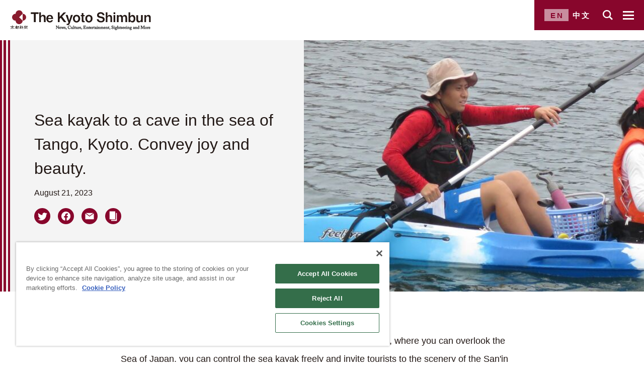

--- FILE ---
content_type: text/html; charset=utf-8
request_url: https://www.kyoto-np.com/en/articles/-/249
body_size: 7953
content:
<!DOCTYPE html>
<html lang="en">
<head>
<meta charset="utf-8">
<meta http-equiv="X-UA-Compatible" content="IE=edge">
<meta name="viewport" content="width=device-width, initial-scale=1">
<title>Sea kayak to a cave in the sea of tango, kyoto. convey joy and beauty.｜overview｜The Kyoto Shimbun(Kyoto News)</title>
<meta name="description" content="Overview : At Mitsu Fishing Port (Amino-cho, Kyotango City, Kyoto Prefecture), where you can overlook the Sea of Japan, you can control the sea kayak freely and invite tourists to the scenery of the San'in Kaigan Geopark. &quot;It's a place I've been playing with since I was a child, and I'm familiar with it. But I'm trying to be more careful and consider safety.&quot; Kanae Sawa (38)'s tanned face and her well-trained arm holding the paddle are reliable.｜The Kyoto Shimbun(Kyoto News)">
<meta name="keywords" content="sea kayak to a cave in the sea of tango, kyoto. convey joy and beauty.,The Kyoto Shimbun,Japan,Kyoto,news,culture,sightseeing">
<meta name="format-detection" content="telephone=no">
<meta name="robots" content="max-image-preview:large">
<meta name="theme-color" content="#88062c">
<meta property="og:locale" content="ja_JP">
<meta property="og:url" content="https://www.kyoto-np.com/en/articles/-/249">
<meta property="og:type" content="article">
<meta property="og:title" content="Sea kayak to a cave in the sea of tango, kyoto. convey joy and beauty.｜overview｜The Kyoto Shimbun(Kyoto News)">
<meta property="og:description" content="Overview : At Mitsu Fishing Port (Amino-cho, Kyotango City, Kyoto Prefecture), where you can overlook the Sea of Japan, you can control the sea kayak freely and invite tourists to the scenery of the San'in Kaigan Geopark. &quot;It's a place I've been playing with since I was a child, and I'm familiar with it. But I'm trying to be more careful and consider safety.&quot; Kanae Sawa (38)'s tanned face and her well-trained arm holding the paddle are reliable.｜The Kyoto Shimbun(Kyoto News)">
<meta property="og:site_name" content="The Kyoto Shimbun(Kyoto News)">
<meta property="og:image" content="https://kyoto-np-global.ismcdn.jp/mwimgs/0/a/-/img_0a8074d77ac52a7345d7ad3ac4323b9558779.jpg">
<meta property="fb:app_id" content="570328071751576">
<meta name="twitter:card" content="summary_large_image">
<meta name="twitter:site" content="@kyoto_np_en">
<meta name="twitter:domain" content="kyoto-np.com">
<link rel="icon" href="/common/images/favicon.ico?rb=202310271550">
<link rel="apple-touch-icon" href="/common/images/apple-touch-icon.png?rb=202310271550">
<link rel="canonical" href="https://www.kyoto-np.com/en/articles/-/249">
<link rel="alternate" hreflang="en" href="https://www.kyoto-np.com/en/articles/-/249" />
<link rel="alternate" hreflang="zh-Hant" href="/cn/latest" />
<link rel="alternate" hreflang="x-default" href="https://www.kyoto-np.com/en/articles/-/249" />
<link rel="preconnect" href="https://kyoto-np-global.ismcdn.jp" crossorigin>
<link rel="preconnect" href="https://www.googletagmanager.com" crossorigin>
<link rel="preconnect" href="https://www.youtube.com" crossorigin>
<link rel="preload" as="style" href="https://kyoto-np-global.ismcdn.jp/resources/kyt/css/pc/shared.css?rd=202310271550">
<link rel="preload" as="style" href="https://kyoto-np-global.ismcdn.jp/resources/kyt/css/pc/leafs.css?rd=202310271550">
<link rel="stylesheet" href="https://kyoto-np-global.ismcdn.jp/resources/kyt/css/pc/shared.css?rd=202310271550">
<link rel="stylesheet" href="https://kyoto-np-global.ismcdn.jp/resources/kyt/css/pc/leafs.css?rd=202310271550">
<script type="text/plain" class="optanon-category-C0004" src="https://www.youtube.com/iframe_api" defer></script>
<script src="//geoip-js.com/js/apis/geoip2/v2.1/geoip2.js" type="text/javascript" defer></script>
<script src="https://kyoto-np-global.ismcdn.jp/common/js/lib/lozad.min.js" defer></script>
<script src="https://kyoto-np-global.ismcdn.jp/common/js/lib/ofi.min.js" defer></script>
<script src="https://kyoto-np-global.ismcdn.jp/common/js/lib/splide.min.js" defer></script>
<script src="https://kyoto-np-global.ismcdn.jp/common/js/lib/masonry.pkgd.min.js" defer></script>
<script src="https://kyoto-np-global.ismcdn.jp/common/js/lib/in-view.min.js" defer></script>
<script src="https://kyoto-np-global.ismcdn.jp/resources/prod/kyt/js/pc/leafs.prod.js?rd=202310271550" defer></script>
<script>
dataLayer = [
  {
  "articleId": "249",
  "title": "Sea kayak to a cave in the sea of Tango, Kyoto. Convey joy and beauty.",
  "category": "KYT>記事>english>ニュース",
  "media": "mediaweaver",
  "subSite": "thekyotoshimbun"
}
];
</script>
<!-- Google Tag Manager -->
<script>(function(w,d,s,l,i){w[l]=w[l]||[];w[l].push({'gtm.start':
new Date().getTime(),event:'gtm.js'});var f=d.getElementsByTagName(s)[0],
j=d.createElement(s),dl=l!='dataLayer'?'&l='+l:'';j.async=true;j.src=
'https://www.googletagmanager.com/gtm.js?id='+i+dl;f.parentNode.insertBefore(j,f);
})(window,document,'script','dataLayer','GTM-WSHT74Z');</script>
<!-- End Google Tag Manager -->
<script type="application/ld+json">
[
  {
    "@context": "http://schema.org",
    "@type": "WebSite",
    "name": "The Kyoto Shimbun(Kyoto News)",
    "alternateName": "The Kyoto Shimbun(Kyoto News)",
    "url": "https://www.kyoto-np.com",
    "potentialAction": {
      "@type": "SearchAction",
      "target": "https://www.kyoto-np.com/search?fulltext={search_term}",
      "query-input": "required name=search_term"
    }
  }
  ,{
    "@context":"http://schema.org",
    "@type":"BreadcrumbList",
    "itemListElement": [
        {
          "@type": "ListItem",
          "position": 1,
          "item": {
            "@id": "https://www.kyoto-np.com/en",
            "name": "The Kyoto Shimbun(Kyoto News)"
          }
        }
        ,{
          "@type": "ListItem",
          "position": 2,
          "item": {
            "@id": "https://www.kyoto-np.com/en/articles/-/249",
            "name": "Sea kayak to a cave in the sea of Tango, Kyoto. Convey joy and beauty."
          }
        }
    ]
  }
  ,{
    "@context": "http://schema.org",
    "@type": "NewsArticle",
    "mainEntityOfPage": {
      "@type": "WebPage",
      "@id": "https://www.kyoto-np.com/en/articles/-/249"
    },
    "headline": "Sea kayak to a cave in the sea of Tango, Kyoto. Convey joy and beauty.",
    "image": {
      "@type": "ImageObject",
      "url": "https://kyoto-np-global.ismcdn.jp/mwimgs/0/a/1200w/img_0a8074d77ac52a7345d7ad3ac4323b9558779.jpg",
      "width": "1200",
      "height": "882"
    },
    "datePublished": "2023-08-21T14:00:00+09:00",
    "dateModified": "2023-08-25T10:57:36+09:00",
    "description": "Overview : At Mitsu Fishing Port (Amino-cho, Kyotango City, Kyoto Prefecture), where you can overlook the Sea of Japan, you can control the sea kayak freely and invite tourists to the scenery of the San'in Kaigan Geopark. &quot;It's a place I've been playing with since I was a child, and I'm familiar with it. But I'm trying to be more careful and consider safety.&quot; Kanae Sawa (38)'s tanned face and her well-trained arm holding the paddle are reliable.｜The Kyoto Shimbun(Kyoto News)",
    "publisher": {
      "@type": "Organization",
      "name": "The Kyoto Shimbun(Kyoto News)",
      "logo": {
        "@type": "ImageObject",
        "url": "https://kyoto-np-global.ismcdn.jp/common/images/kyt/logo_pc.svg"
      }
    }
  }
]
</script></head>

<body>
<!-- Google Tag Manager (noscript) -->
<noscript><iframe src="https://www.googletagmanager.com/ns.html?id=GTM-WSHT74Z"
height="0" width="0" style="display:none;visibility:hidden"></iframe></noscript>
<!-- End Google Tag Manager (noscript) -->
  <div class="l-wrap">
<header class="g-header" data-page-lang="en">
  <div class="g-header-inner">
    <div class="g-header-left">
      <a href="/en">
        <img src="https://kyoto-np-global.ismcdn.jp/common/images/kyt/logo_pc.svg" width="280" height="41" alt="The Kyoto Shimbun">
      </a>
    </div>

    <div class="g-header-tools js-header u-flex u-items-center">
      <div class="u-flex g-header-tools-lang">
        <a href="https://www.kyoto-np.com/en/articles/-/249" class="g-header-tools-lang__item is-current">EN</a>
        <a href="/cn/latest" class="g-header-tools-lang__item">中文</a>
      </div>

      <form action="/en/search/" method="GET" class="g-header-form js-header-search">
        <input type="text" name="fulltext" value="" placeholder="Search" class="g-header-form__txt">
        <button type="submit" class="g-header-form__btn" aria-label="検索ボタン"></button>
      </form>

      <div class="g-header-tools__search js-header-search-btn">
        <img src="https://kyoto-np-global.ismcdn.jp/common/images/icon/search-white.svg" width="20" height="20" alt="">
      </div>

      <div class="g-header-tools__menu js-menu-btn">
        <span></span>
        <span></span>
        <span></span>
      </div>
    </div>
  </div>

</header>
<nav class="g-nav js-menu">
  <div class="g-nav-inner">
    <ul class="g-nav-list">
      <li class="g-nav-item">
        <a href="/en" class="g-nav-item__link">Top</a>
      </li>
      <li class="g-nav-item">
        <a href="/en/latest" class="g-nav-item__link">Latest Kyoto</a>
      </li>
      <li class="g-nav-item">
        <a href="/en/event" class="g-nav-item__link">Event Information</a>
      </li>
      <li class="g-nav-item">
        <a href="/en/video" class="g-nav-item__link">Video</a>
      </li>
      <li class="g-nav-item">
        <a href="/en/feature" class="g-nav-item__link">Feature</a>
      </li>
      <li class="g-nav-item">
        <a href="/en/photos" class="g-nav-item__link">Photos</a>
      </li>
      <li class="g-nav-item">
        <a href="/en/privacy_policy" class="g-nav-item__link">Privacy Policy</a>
      </li>
      <li class="g-nav-item">
        <a href="/en/cookie_policy" class="g-nav-item__link">Cookie Policy</a>
      </li>
      <li class="g-nav-item">
        <a href="/en/contact" class="g-nav-item__link">Contact Us</a>
      </li>
      <li class="g-nav-item">
        <a href="/en/about" class="g-nav-item__link">About Us</a>
      </li>
      <li class="g-nav-item">
        <span class="g-nav-item__link">Follow Us</span>
      </li>
    </ul>
    <div class="g-nav-sns">
      <a href="https://www.instagram.com/kyoto_np/" target="_blank" class="g-nav-sns-link">
        <img src="https://kyoto-np-global.ismcdn.jp/common/images/icon/instagram-white.svg" class="g-nav-sns-link__img" width="22" height="18" alt="Instagram">
      </a>
      <a href="https://www.youtube.com/channel/UCbC54g8cx22kk2w0eT-8qOQ" target="_blank" class="g-nav-sns-link">
        <img src="https://kyoto-np-global.ismcdn.jp/common/images/icon/youtube-white.svg" class="g-nav-sns-link__img" width="22" height="18" alt="YouTube">
      </a>
      <a href="https://twitter.com/kyoto_np_en" target="_blank" class="g-nav-sns-link">
        <img src="https://kyoto-np-global.ismcdn.jp/common/images/icon/twitter-white.svg" class="g-nav-sns-link__img" width="22" height="18" alt="Twitter">
      </a>
      <a href="https://www.facebook.com/thekyotoshimbunen" target="_blank" class="g-nav-sns-link">
        <img src="https://kyoto-np-global.ismcdn.jp/common/images/icon/facebook-white.svg" class="g-nav-sns-link__img" width="22" height="18" alt="Facebook">
      </a>
    </div>
  </div>
</nav>
    <main class="g-main">
      <article class="article">
<div class="article-header">
  <div class="article-header-item-wrap --horizontal">
    <div class="article-header-item">
      <div class="article-header-ttl">Sea kayak to a cave in the sea of Tango, Kyoto. Convey joy and beauty.</div>
      <div class="article-header-date">August 21, 2023</div>
      <div class="js-article-header-share">
<div class="c-share u-flex">
<a href="https://x.com/intent/tweet?url=https%3A%2F%2Fwww.kyoto-np.com%2Fen%2Farticles%2F-%2F249&text=Sea kayak to a cave in the sea of Tango, Kyoto. Convey joy and beauty." target="_blank" class="c-share-item"><img src="https://kyoto-np-global.ismcdn.jp/common/images/icon/twitter-red.svg?rd=202310271550" width="32" height="32" alt="share twitter"></a>
<a href="https://www.facebook.com/sharer.php?src=bm&u=https%3A%2F%2Fwww.kyoto-np.com%2Fen%2Farticles%2F-%2F249&t=Sea kayak to a cave in the sea of Tango, Kyoto. Convey joy and beauty." target="_blank" class="c-share-item"><img src="https://kyoto-np-global.ismcdn.jp/common/images/icon/facebook-red.svg?rd=202310271550" width="32" height="32" alt="share facebook"></a>
<span class="c-share-item js-mail" data-title="Sea kayak to a cave in the sea of Tango, Kyoto. Convey joy and beauty." data-url="https%3A%2F%2Fwww.kyoto-np.com%2Fen%2Farticles%2F-%2F249"><img src="https://kyoto-np-global.ismcdn.jp/common/images/icon/mail-red.svg?rd=202310271550" width="32" height="32" alt="share mail"></span>
<button type="button" class="c-share-item js-copy" data-url="https%3A%2F%2Fwww.kyoto-np.com%2Fen%2Farticles%2F-%2F249"><img src="https://kyoto-np-global.ismcdn.jp/common/images/icon/copy-red.svg?rd=202310271550" width="32" height="32" alt="URL copy button"></button>
</div>

      </div>
    </div>
  </div>
  <div class="article-header-img-wrap --horizontal">
    <img src="https://kyoto-np-global.ismcdn.jp/mwimgs/0/a/-/img_0a8074d77ac52a7345d7ad3ac4323b9558779.jpg" width="600" height="441" alt="" class="article-header-img --horizontal">
  </div>
</div><div class="article-body l-inner js-article-body cf">
  <p>At Mitsu Fishing Port (Amino-cho, Kyotango City, Kyoto Prefecture), where you can overlook the Sea of Japan, you can control the sea kayak freely and invite tourists to the scenery of the San'in Kaigan Geopark. "It's a place I've been playing with since I was a child, and I'm familiar with it. But I'm trying to be more careful and consider safety." Kanae Sawa (38)'s tanned face and her well-trained arm holding the paddle are reliable.</p>
  <div class="article-body-bottom">
<div class="article-body-continue">
  <a href="/en/articles/-/249?page=1" class="article-body-continue__link c-btn">CONTINUE</a>
</div>
<div class="article-body-notice">Articles are excerpts from reports and news in the Kyoto Shimbun. Due to automatic translation, some expressions may not be accurate.</div>
  </div>
</div><div class="article-footer">
</div>

<h2 class="u-center"><a href="/en/latest" class="c-headline u-inline-block">Latest Kyoto</a></h2>
<div class="m-article-list-bg">
  <div class="m-article-list-wrap l-inner js-tile" data-lang="en">
    <article class="m-article-list js-tile-item" style="opacity: 0;">
      <div class="m-article-list-sizer"></div>
      <div class="m-article-list-img-wrap">
        
        <a href="https://www.kyoto-np.com/en/articles/-/1305" class="m-article-list-link"><img src="https://kyoto-np-global.ismcdn.jp/mwimgs/a/2/300w/img_a24ae28e1b1ecaacf92d3f908f18b07c81614.jpg" data-src="https://kyoto-np-global.ismcdn.jp/mwimgs/a/2/300w/img_a24ae28e1b1ecaacf92d3f908f18b07c81614.jpg" data-srcset="https://kyoto-np-global.ismcdn.jp/mwimgs/a/2/300w/img_a24ae28e1b1ecaacf92d3f908f18b07c81614.jpg 1x,https://kyoto-np-global.ismcdn.jp/mwimgs/a/2/600w/img_a24ae28e1b1ecaacf92d3f908f18b07c81614.jpg 2x" width="300" height="197" class="m-article-list-img js-tile-img" alt="Image"></a>
      </div>
      <div class="m-article-list-cont">
        <div class="m-article-list-ttl"><a href="https://www.kyoto-np.com/en/articles/-/1305">A giant shimenawa rope appears at Fushimi Inari Taisha Shrine in Kyoto, creating a welcoming New Year mood within the shrine grounds.</a></div>
        <div class="m-article-list-cont-inner">
          <div class="m-article-list-date">December 26, 2025</div>
<div class="c-share u-flex --list">
<a href="https://x.com/intent/tweet?url=https%3A%2F%2Fwww.kyoto-np.com%2Fen%2Farticles%2F-%2F1305&text=Sea kayak to a cave in the sea of Tango, Kyoto. Convey joy and beauty." target="_blank" class="c-share-item"><img src="https://kyoto-np-global.ismcdn.jp/common/images/icon/twitter-gray.svg?rd=202310271550" width="26" height="26" alt="share twitter"></a>
<a href="https://www.facebook.com/sharer.php?src=bm&u=https%3A%2F%2Fwww.kyoto-np.com%2Fen%2Farticles%2F-%2F1305&t=Sea kayak to a cave in the sea of Tango, Kyoto. Convey joy and beauty." target="_blank" class="c-share-item"><img src="https://kyoto-np-global.ismcdn.jp/common/images/icon/facebook-gray.svg?rd=202310271550" width="26" height="26" alt="share facebook"></a>
<button type="button" class="c-share-item js-copy" data-url="https%3A%2F%2Fwww.kyoto-np.com%2Fen%2Farticles%2F-%2F1305"><img src="https://kyoto-np-global.ismcdn.jp/common/images/icon/copy-gray.svg?rd=202310271550" width="26" height="26" alt="URL copy button"></button>
</div>

        </div>
      </div>
    </article>
    <article class="m-article-list js-tile-item" style="opacity: 0;">
      <div class="m-article-list-sizer"></div>
      <div class="m-article-list-img-wrap">
        
        <a href="https://www.kyoto-np.com/en/articles/-/1302" class="m-article-list-link"><img src="https://kyoto-np-global.ismcdn.jp/mwimgs/4/c/300w/img_4c23f654291968864ad7b60741b085df69588.jpg" data-src="https://kyoto-np-global.ismcdn.jp/mwimgs/4/c/300w/img_4c23f654291968864ad7b60741b085df69588.jpg" data-srcset="https://kyoto-np-global.ismcdn.jp/mwimgs/4/c/300w/img_4c23f654291968864ad7b60741b085df69588.jpg 1x,https://kyoto-np-global.ismcdn.jp/mwimgs/4/c/600w/img_4c23f654291968864ad7b60741b085df69588.jpg 2x" width="300" height="174" class="m-article-list-img js-tile-img" alt="Image"></a>
      </div>
      <div class="m-article-list-cont">
        <div class="m-article-list-ttl"><a href="https://www.kyoto-np.com/en/articles/-/1302">Sanzen-in Temple's "Begging for Alms" winter practice in Ohara, Sakyo Ward, Kyoto City. Monks travel around the mountain village in the warm rain.</a></div>
        <div class="m-article-list-cont-inner">
          <div class="m-article-list-date">December 21, 2025</div>
<div class="c-share u-flex --list">
<a href="https://x.com/intent/tweet?url=https%3A%2F%2Fwww.kyoto-np.com%2Fen%2Farticles%2F-%2F1302&text=Sea kayak to a cave in the sea of Tango, Kyoto. Convey joy and beauty." target="_blank" class="c-share-item"><img src="https://kyoto-np-global.ismcdn.jp/common/images/icon/twitter-gray.svg?rd=202310271550" width="26" height="26" alt="share twitter"></a>
<a href="https://www.facebook.com/sharer.php?src=bm&u=https%3A%2F%2Fwww.kyoto-np.com%2Fen%2Farticles%2F-%2F1302&t=Sea kayak to a cave in the sea of Tango, Kyoto. Convey joy and beauty." target="_blank" class="c-share-item"><img src="https://kyoto-np-global.ismcdn.jp/common/images/icon/facebook-gray.svg?rd=202310271550" width="26" height="26" alt="share facebook"></a>
<button type="button" class="c-share-item js-copy" data-url="https%3A%2F%2Fwww.kyoto-np.com%2Fen%2Farticles%2F-%2F1302"><img src="https://kyoto-np-global.ismcdn.jp/common/images/icon/copy-gray.svg?rd=202310271550" width="26" height="26" alt="URL copy button"></button>
</div>

        </div>
      </div>
    </article>
    <article class="m-article-list js-tile-item" style="opacity: 0;">
      <div class="m-article-list-sizer"></div>
      <div class="m-article-list-img-wrap">
        
        <a href="https://www.kyoto-np.com/en/articles/-/1304" class="m-article-list-link"><img src="https://kyoto-np-global.ismcdn.jp/mwimgs/d/9/300w/img_d9bb94e7d115b9d275b95509fc53918a62591.jpg" data-src="https://kyoto-np-global.ismcdn.jp/mwimgs/d/9/300w/img_d9bb94e7d115b9d275b95509fc53918a62591.jpg" data-srcset="https://kyoto-np-global.ismcdn.jp/mwimgs/d/9/300w/img_d9bb94e7d115b9d275b95509fc53918a62591.jpg 1x,https://kyoto-np-global.ismcdn.jp/mwimgs/d/9/600w/img_d9bb94e7d115b9d275b95509fc53918a62591.jpg 2x" width="300" height="208" class="m-article-list-img js-tile-img" alt="Image"></a>
      </div>
      <div class="m-article-list-cont">
        <div class="m-article-list-ttl"><a href="https://www.kyoto-np.com/en/articles/-/1304">"Osusuharai" (purification ceremony) at Higashi Honganji Temple and Nishi Honganji Temple in Shimogyo Ward, Kyoto City. A year's worth of dust is removed from the temple.</a></div>
        <div class="m-article-list-cont-inner">
          <div class="m-article-list-date">December 20, 2025</div>
<div class="c-share u-flex --list">
<a href="https://x.com/intent/tweet?url=https%3A%2F%2Fwww.kyoto-np.com%2Fen%2Farticles%2F-%2F1304&text=Sea kayak to a cave in the sea of Tango, Kyoto. Convey joy and beauty." target="_blank" class="c-share-item"><img src="https://kyoto-np-global.ismcdn.jp/common/images/icon/twitter-gray.svg?rd=202310271550" width="26" height="26" alt="share twitter"></a>
<a href="https://www.facebook.com/sharer.php?src=bm&u=https%3A%2F%2Fwww.kyoto-np.com%2Fen%2Farticles%2F-%2F1304&t=Sea kayak to a cave in the sea of Tango, Kyoto. Convey joy and beauty." target="_blank" class="c-share-item"><img src="https://kyoto-np-global.ismcdn.jp/common/images/icon/facebook-gray.svg?rd=202310271550" width="26" height="26" alt="share facebook"></a>
<button type="button" class="c-share-item js-copy" data-url="https%3A%2F%2Fwww.kyoto-np.com%2Fen%2Farticles%2F-%2F1304"><img src="https://kyoto-np-global.ismcdn.jp/common/images/icon/copy-gray.svg?rd=202310271550" width="26" height="26" alt="URL copy button"></button>
</div>

        </div>
      </div>
    </article>
    <article class="m-article-list js-tile-item" style="opacity: 0;">
      <div class="m-article-list-sizer"></div>
      <div class="m-article-list-img-wrap">
        
        <a href="https://www.kyoto-np.com/en/articles/-/1303" class="m-article-list-link"><img src="https://kyoto-np-global.ismcdn.jp/mwimgs/e/8/300w/img_e8776f234d4d3902446f58c5ba712b8085508.jpg" data-src="https://kyoto-np-global.ismcdn.jp/mwimgs/e/8/300w/img_e8776f234d4d3902446f58c5ba712b8085508.jpg" data-srcset="https://kyoto-np-global.ismcdn.jp/mwimgs/e/8/300w/img_e8776f234d4d3902446f58c5ba712b8085508.jpg 1x,https://kyoto-np-global.ismcdn.jp/mwimgs/e/8/600w/img_e8776f234d4d3902446f58c5ba712b8085508.jpg 2x" width="300" height="399" class="m-article-list-img js-tile-img --vertical" alt="Image"></a>
      </div>
      <div class="m-article-list-cont">
        <div class="m-article-list-ttl"><a href="https://www.kyoto-np.com/en/articles/-/1303">A car on the Kintetsu Kyoto Line burst into flames after colliding with an express train. One person in the car died, possibly the driver.</a></div>
        <div class="m-article-list-cont-inner">
          <div class="m-article-list-date">December 20, 2025</div>
<div class="c-share u-flex --list">
<a href="https://x.com/intent/tweet?url=https%3A%2F%2Fwww.kyoto-np.com%2Fen%2Farticles%2F-%2F1303&text=Sea kayak to a cave in the sea of Tango, Kyoto. Convey joy and beauty." target="_blank" class="c-share-item"><img src="https://kyoto-np-global.ismcdn.jp/common/images/icon/twitter-gray.svg?rd=202310271550" width="26" height="26" alt="share twitter"></a>
<a href="https://www.facebook.com/sharer.php?src=bm&u=https%3A%2F%2Fwww.kyoto-np.com%2Fen%2Farticles%2F-%2F1303&t=Sea kayak to a cave in the sea of Tango, Kyoto. Convey joy and beauty." target="_blank" class="c-share-item"><img src="https://kyoto-np-global.ismcdn.jp/common/images/icon/facebook-gray.svg?rd=202310271550" width="26" height="26" alt="share facebook"></a>
<button type="button" class="c-share-item js-copy" data-url="https%3A%2F%2Fwww.kyoto-np.com%2Fen%2Farticles%2F-%2F1303"><img src="https://kyoto-np-global.ismcdn.jp/common/images/icon/copy-gray.svg?rd=202310271550" width="26" height="26" alt="URL copy button"></button>
</div>

        </div>
      </div>
    </article>
    <article class="m-article-list js-tile-item" style="opacity: 0;">
      <div class="m-article-list-sizer"></div>
      <div class="m-article-list-img-wrap">
        
        <a href="https://www.kyoto-np.com/en/articles/-/1301" class="m-article-list-link"><img src="https://kyoto-np-global.ismcdn.jp/mwimgs/6/f/300w/img_6fc2d700760827328611b4c331414ea264785.jpg" data-src="https://kyoto-np-global.ismcdn.jp/mwimgs/6/f/300w/img_6fc2d700760827328611b4c331414ea264785.jpg" data-srcset="https://kyoto-np-global.ismcdn.jp/mwimgs/6/f/300w/img_6fc2d700760827328611b4c331414ea264785.jpg 1x,https://kyoto-np-global.ismcdn.jp/mwimgs/6/f/600w/img_6fc2d700760827328611b4c331414ea264785.jpg 2x" width="300" height="196" class="m-article-list-img js-tile-img" alt="Image"></a>
      </div>
      <div class="m-article-list-cont">
        <div class="m-article-list-ttl"><a href="https://www.kyoto-np.com/en/articles/-/1301">The completion ceremony for the Imperial Hotel Kyoto was held in Gion, Kyoto City. The top-class Imperial Suite costs 3 million yen per night.</a></div>
        <div class="m-article-list-cont-inner">
          <div class="m-article-list-date">December 18, 2025</div>
<div class="c-share u-flex --list">
<a href="https://x.com/intent/tweet?url=https%3A%2F%2Fwww.kyoto-np.com%2Fen%2Farticles%2F-%2F1301&text=Sea kayak to a cave in the sea of Tango, Kyoto. Convey joy and beauty." target="_blank" class="c-share-item"><img src="https://kyoto-np-global.ismcdn.jp/common/images/icon/twitter-gray.svg?rd=202310271550" width="26" height="26" alt="share twitter"></a>
<a href="https://www.facebook.com/sharer.php?src=bm&u=https%3A%2F%2Fwww.kyoto-np.com%2Fen%2Farticles%2F-%2F1301&t=Sea kayak to a cave in the sea of Tango, Kyoto. Convey joy and beauty." target="_blank" class="c-share-item"><img src="https://kyoto-np-global.ismcdn.jp/common/images/icon/facebook-gray.svg?rd=202310271550" width="26" height="26" alt="share facebook"></a>
<button type="button" class="c-share-item js-copy" data-url="https%3A%2F%2Fwww.kyoto-np.com%2Fen%2Farticles%2F-%2F1301"><img src="https://kyoto-np-global.ismcdn.jp/common/images/icon/copy-gray.svg?rd=202310271550" width="26" height="26" alt="URL copy button"></button>
</div>

        </div>
      </div>
    </article>
  </div>
  <div class="m-article-list-btn js-add-article-btn" data-lang="en" data-page="1" data-perpage="5" data-category="KYT>記事>english>ニュース" data-fulltext="" data-article-list-type="latest" data-date="1767041213"><img src="https://kyoto-np-global.ismcdn.jp/common/images/icon/arrow.svg" width="91" height="61" alt=""></div>
</div>
<div class="m-slide-article">
  <h2 class="u-center"><a href="/en/event" class="c-headline u-inline-block">Event Information</a></h2>
  <div class="m-slide-article-inner splide u-bg-red js-slider-event">
    <div class="splide__track m-slide-article-track">
      <div class="splide__list">
        <div class="m-slide-article-item splide__slide">
          <a href="https://www.kyoto-np.com/en/articles/-/1249">
            <div class="m-slide-article-item__image c-img-wrap">
              
              <img src="[data-uri]" data-splide-lazy="https://kyoto-np-global.ismcdn.jp/mwimgs/e/3/480/img_e3d6f1ce76b4b083fddf9c48b4392931128338.jpg" width="480" height="270" class="c-img" alt="">
            </div>
            <h3 class="m-slide-article-item__ttl c-ttl">A station in northern Kyoto Prefecture will hold a "100th anniversary event" from October 11th.Hoping to revive its former bustle</h3>
          </a>
<div class="c-share u-flex u-justify-end --list">
<a href="https://x.com/intent/tweet?url=https%3A%2F%2Fwww.kyoto-np.com%2Fen%2Farticles%2F-%2F1249&text=Sea kayak to a cave in the sea of Tango, Kyoto. Convey joy and beauty." target="_blank" class="c-share-item"><img src="https://kyoto-np-global.ismcdn.jp/common/images/icon/twitter-gray.svg?rd=202310271550" width="26" height="26" alt="share twitter"></a>
<a href="https://www.facebook.com/sharer.php?src=bm&u=https%3A%2F%2Fwww.kyoto-np.com%2Fen%2Farticles%2F-%2F1249&t=Sea kayak to a cave in the sea of Tango, Kyoto. Convey joy and beauty." target="_blank" class="c-share-item"><img src="https://kyoto-np-global.ismcdn.jp/common/images/icon/facebook-gray.svg?rd=202310271550" width="26" height="26" alt="share facebook"></a>
<button type="button" class="c-share-item js-copy" data-url="https%3A%2F%2Fwww.kyoto-np.com%2Fen%2Farticles%2F-%2F1249"><img src="https://kyoto-np-global.ismcdn.jp/common/images/icon/copy-gray.svg?rd=202310271550" width="26" height="26" alt="URL copy button"></button>
</div>

        </div>
        <div class="m-slide-article-item splide__slide">
          <a href="https://www.kyoto-np.com/en/articles/-/1244">
            <div class="m-slide-article-item__image c-img-wrap">
              
              <img src="[data-uri]" data-splide-lazy="https://kyoto-np-global.ismcdn.jp/mwimgs/0/d/480/img_0de287102bdfcf4b88b6552e7660e492211308.jpg" width="480" height="270" class="c-img" alt="">
            </div>
            <h3 class="m-slide-article-item__ttl c-ttl">Why not enjoy "moon viewing and music appreciation" at a temple in Ukyo Ward, Kyoto City? Held to coincide with the harvest moon</h3>
          </a>
<div class="c-share u-flex u-justify-end --list">
<a href="https://x.com/intent/tweet?url=https%3A%2F%2Fwww.kyoto-np.com%2Fen%2Farticles%2F-%2F1244&text=Sea kayak to a cave in the sea of Tango, Kyoto. Convey joy and beauty." target="_blank" class="c-share-item"><img src="https://kyoto-np-global.ismcdn.jp/common/images/icon/twitter-gray.svg?rd=202310271550" width="26" height="26" alt="share twitter"></a>
<a href="https://www.facebook.com/sharer.php?src=bm&u=https%3A%2F%2Fwww.kyoto-np.com%2Fen%2Farticles%2F-%2F1244&t=Sea kayak to a cave in the sea of Tango, Kyoto. Convey joy and beauty." target="_blank" class="c-share-item"><img src="https://kyoto-np-global.ismcdn.jp/common/images/icon/facebook-gray.svg?rd=202310271550" width="26" height="26" alt="share facebook"></a>
<button type="button" class="c-share-item js-copy" data-url="https%3A%2F%2Fwww.kyoto-np.com%2Fen%2Farticles%2F-%2F1244"><img src="https://kyoto-np-global.ismcdn.jp/common/images/icon/copy-gray.svg?rd=202310271550" width="26" height="26" alt="URL copy button"></button>
</div>

        </div>
        <div class="m-slide-article-item splide__slide">
          <a href="https://www.kyoto-np.com/en/articles/-/1246">
            <div class="m-slide-article-item__image c-img-wrap">
              
              <img src="[data-uri]" data-splide-lazy="https://kyoto-np-global.ismcdn.jp/mwimgs/5/6/480/img_563a4833dc5cf905d30c86e8475dad0452218.jpg" width="480" height="270" class="c-img" alt="">
            </div>
            <h3 class="m-slide-article-item__ttl c-ttl">Kyoto's first beer event will be held for five days in Shimogyo Ward, Kyoto City</h3>
          </a>
<div class="c-share u-flex u-justify-end --list">
<a href="https://x.com/intent/tweet?url=https%3A%2F%2Fwww.kyoto-np.com%2Fen%2Farticles%2F-%2F1246&text=Sea kayak to a cave in the sea of Tango, Kyoto. Convey joy and beauty." target="_blank" class="c-share-item"><img src="https://kyoto-np-global.ismcdn.jp/common/images/icon/twitter-gray.svg?rd=202310271550" width="26" height="26" alt="share twitter"></a>
<a href="https://www.facebook.com/sharer.php?src=bm&u=https%3A%2F%2Fwww.kyoto-np.com%2Fen%2Farticles%2F-%2F1246&t=Sea kayak to a cave in the sea of Tango, Kyoto. Convey joy and beauty." target="_blank" class="c-share-item"><img src="https://kyoto-np-global.ismcdn.jp/common/images/icon/facebook-gray.svg?rd=202310271550" width="26" height="26" alt="share facebook"></a>
<button type="button" class="c-share-item js-copy" data-url="https%3A%2F%2Fwww.kyoto-np.com%2Fen%2Farticles%2F-%2F1246"><img src="https://kyoto-np-global.ismcdn.jp/common/images/icon/copy-gray.svg?rd=202310271550" width="26" height="26" alt="URL copy button"></button>
</div>

        </div>
        <div class="m-slide-article-item splide__slide">
          <a href="https://www.kyoto-np.com/en/articles/-/1234">
            <div class="m-slide-article-item__image c-img-wrap">
              
              <img src="[data-uri]" data-splide-lazy="https://kyoto-np-global.ismcdn.jp/mwimgs/5/2/480/img_52c66ca0ae860bdc93b8c27dad2d5ade74196.jpg" width="480" height="270" class="c-img" alt="">
            </div>
            <h3 class="m-slide-article-item__ttl c-ttl">A Harvest Moon Banquet will be held at an old castle in western Kyoto Prefecture. It will also feature Japanese dance, a Taisho harp performance, and a tea ceremony.</h3>
          </a>
<div class="c-share u-flex u-justify-end --list">
<a href="https://x.com/intent/tweet?url=https%3A%2F%2Fwww.kyoto-np.com%2Fen%2Farticles%2F-%2F1234&text=Sea kayak to a cave in the sea of Tango, Kyoto. Convey joy and beauty." target="_blank" class="c-share-item"><img src="https://kyoto-np-global.ismcdn.jp/common/images/icon/twitter-gray.svg?rd=202310271550" width="26" height="26" alt="share twitter"></a>
<a href="https://www.facebook.com/sharer.php?src=bm&u=https%3A%2F%2Fwww.kyoto-np.com%2Fen%2Farticles%2F-%2F1234&t=Sea kayak to a cave in the sea of Tango, Kyoto. Convey joy and beauty." target="_blank" class="c-share-item"><img src="https://kyoto-np-global.ismcdn.jp/common/images/icon/facebook-gray.svg?rd=202310271550" width="26" height="26" alt="share facebook"></a>
<button type="button" class="c-share-item js-copy" data-url="https%3A%2F%2Fwww.kyoto-np.com%2Fen%2Farticles%2F-%2F1234"><img src="https://kyoto-np-global.ismcdn.jp/common/images/icon/copy-gray.svg?rd=202310271550" width="26" height="26" alt="URL copy button"></button>
</div>

        </div>
        <div class="m-slide-article-item splide__slide">
          <a href="https://www.kyoto-np.com/en/articles/-/1229">
            <div class="m-slide-article-item__image c-img-wrap">
              
              <img src="[data-uri]" data-splide-lazy="https://kyoto-np-global.ismcdn.jp/mwimgs/0/8/480/img_08256d8b57ba61ec3dcbdd53ae89519081280.jpg" width="480" height="270" class="c-img" alt="">
            </div>
            <h3 class="m-slide-article-item__ttl c-ttl">The annual "Kayabuki Concert" will be held in Nantan City, Kyoto Prefecture in October. The 73-year-old and 25-year-old will perform together on piano and violin for the third time.</h3>
          </a>
<div class="c-share u-flex u-justify-end --list">
<a href="https://x.com/intent/tweet?url=https%3A%2F%2Fwww.kyoto-np.com%2Fen%2Farticles%2F-%2F1229&text=Sea kayak to a cave in the sea of Tango, Kyoto. Convey joy and beauty." target="_blank" class="c-share-item"><img src="https://kyoto-np-global.ismcdn.jp/common/images/icon/twitter-gray.svg?rd=202310271550" width="26" height="26" alt="share twitter"></a>
<a href="https://www.facebook.com/sharer.php?src=bm&u=https%3A%2F%2Fwww.kyoto-np.com%2Fen%2Farticles%2F-%2F1229&t=Sea kayak to a cave in the sea of Tango, Kyoto. Convey joy and beauty." target="_blank" class="c-share-item"><img src="https://kyoto-np-global.ismcdn.jp/common/images/icon/facebook-gray.svg?rd=202310271550" width="26" height="26" alt="share facebook"></a>
<button type="button" class="c-share-item js-copy" data-url="https%3A%2F%2Fwww.kyoto-np.com%2Fen%2Farticles%2F-%2F1229"><img src="https://kyoto-np-global.ismcdn.jp/common/images/icon/copy-gray.svg?rd=202310271550" width="26" height="26" alt="URL copy button"></button>
</div>

        </div>
        <div class="m-slide-article-item splide__slide">
          <a href="https://www.kyoto-np.com/en/articles/-/1211">
            <div class="m-slide-article-item__image c-img-wrap">
              
              <img src="[data-uri]" data-splide-lazy="https://kyoto-np-global.ismcdn.jp/mwimgs/a/0/480/img_a0ca516f3349e22fade2cb45c4be58d257308.jpg" width="480" height="270" class="c-img" alt="">
            </div>
            <h3 class="m-slide-article-item__ttl c-ttl">A "passing ritual" will be held at Kitano Tenmangu Shrine, a World Heritage Site in Kamigyo Ward, Kyoto City. A special exhibition of the "Wooden Demon Statue," an Important Cultural Property, will also be held.</h3>
          </a>
<div class="c-share u-flex u-justify-end --list">
<a href="https://x.com/intent/tweet?url=https%3A%2F%2Fwww.kyoto-np.com%2Fen%2Farticles%2F-%2F1211&text=Sea kayak to a cave in the sea of Tango, Kyoto. Convey joy and beauty." target="_blank" class="c-share-item"><img src="https://kyoto-np-global.ismcdn.jp/common/images/icon/twitter-gray.svg?rd=202310271550" width="26" height="26" alt="share twitter"></a>
<a href="https://www.facebook.com/sharer.php?src=bm&u=https%3A%2F%2Fwww.kyoto-np.com%2Fen%2Farticles%2F-%2F1211&t=Sea kayak to a cave in the sea of Tango, Kyoto. Convey joy and beauty." target="_blank" class="c-share-item"><img src="https://kyoto-np-global.ismcdn.jp/common/images/icon/facebook-gray.svg?rd=202310271550" width="26" height="26" alt="share facebook"></a>
<button type="button" class="c-share-item js-copy" data-url="https%3A%2F%2Fwww.kyoto-np.com%2Fen%2Farticles%2F-%2F1211"><img src="https://kyoto-np-global.ismcdn.jp/common/images/icon/copy-gray.svg?rd=202310271550" width="26" height="26" alt="URL copy button"></button>
</div>

        </div>
        <div class="m-slide-article-item splide__slide">
          <a href="https://www.kyoto-np.com/en/articles/-/1181">
            <div class="m-slide-article-item__image c-img-wrap">
              
              <img src="[data-uri]" data-splide-lazy="https://kyoto-np-global.ismcdn.jp/mwimgs/2/3/480/img_234e9d7ee36a9267b889856be20350d757022.jpg" width="480" height="270" class="c-img" alt="">
            </div>
            <h3 class="m-slide-article-item__ttl c-ttl">"Miyako no Nigiwai" is a grand gathering of geisha and maiko from the five geisha districts of Kyoto. It will be held at the Minamiza Theatre in Higashiyama Ward, Kyoto City from June 28th.</h3>
          </a>
<div class="c-share u-flex u-justify-end --list">
<a href="https://x.com/intent/tweet?url=https%3A%2F%2Fwww.kyoto-np.com%2Fen%2Farticles%2F-%2F1181&text=Sea kayak to a cave in the sea of Tango, Kyoto. Convey joy and beauty." target="_blank" class="c-share-item"><img src="https://kyoto-np-global.ismcdn.jp/common/images/icon/twitter-gray.svg?rd=202310271550" width="26" height="26" alt="share twitter"></a>
<a href="https://www.facebook.com/sharer.php?src=bm&u=https%3A%2F%2Fwww.kyoto-np.com%2Fen%2Farticles%2F-%2F1181&t=Sea kayak to a cave in the sea of Tango, Kyoto. Convey joy and beauty." target="_blank" class="c-share-item"><img src="https://kyoto-np-global.ismcdn.jp/common/images/icon/facebook-gray.svg?rd=202310271550" width="26" height="26" alt="share facebook"></a>
<button type="button" class="c-share-item js-copy" data-url="https%3A%2F%2Fwww.kyoto-np.com%2Fen%2Farticles%2F-%2F1181"><img src="https://kyoto-np-global.ismcdn.jp/common/images/icon/copy-gray.svg?rd=202310271550" width="26" height="26" alt="URL copy button"></button>
</div>

        </div>
        <div class="m-slide-article-item splide__slide">
          <a href="https://www.kyoto-np.com/en/articles/-/1157">
            <div class="m-slide-article-item__image c-img-wrap">
              
              <img src="[data-uri]" data-splide-lazy="https://kyoto-np-global.ismcdn.jp/mwimgs/c/0/480/img_c06ce13b1bd9b27cb13a809abc68f90d98106.jpg" width="480" height="270" class="c-img" alt="">
            </div>
            <h3 class="m-slide-article-item__ttl c-ttl">What is the Expo being held in a village of just 10 people in Miyama, Nantan City, Kyoto Prefecture? "Experience the charm of mountain villages and lush forests"</h3>
          </a>
<div class="c-share u-flex u-justify-end --list">
<a href="https://x.com/intent/tweet?url=https%3A%2F%2Fwww.kyoto-np.com%2Fen%2Farticles%2F-%2F1157&text=Sea kayak to a cave in the sea of Tango, Kyoto. Convey joy and beauty." target="_blank" class="c-share-item"><img src="https://kyoto-np-global.ismcdn.jp/common/images/icon/twitter-gray.svg?rd=202310271550" width="26" height="26" alt="share twitter"></a>
<a href="https://www.facebook.com/sharer.php?src=bm&u=https%3A%2F%2Fwww.kyoto-np.com%2Fen%2Farticles%2F-%2F1157&t=Sea kayak to a cave in the sea of Tango, Kyoto. Convey joy and beauty." target="_blank" class="c-share-item"><img src="https://kyoto-np-global.ismcdn.jp/common/images/icon/facebook-gray.svg?rd=202310271550" width="26" height="26" alt="share facebook"></a>
<button type="button" class="c-share-item js-copy" data-url="https%3A%2F%2Fwww.kyoto-np.com%2Fen%2Farticles%2F-%2F1157"><img src="https://kyoto-np-global.ismcdn.jp/common/images/icon/copy-gray.svg?rd=202310271550" width="26" height="26" alt="URL copy button"></button>
</div>

        </div>
        <div class="m-slide-article-item splide__slide">
          <a href="https://www.kyoto-np.com/en/articles/-/1152">
            <div class="m-slide-article-item__image c-img-wrap">
              
              <img src="[data-uri]" data-splide-lazy="https://kyoto-np-global.ismcdn.jp/mwimgs/6/1/480/img_619a1380af4825f60f4bb53123d687892322998.jpg" width="480" height="270" class="c-img" alt="">
            </div>
            <h3 class="m-slide-article-item__ttl c-ttl">Enjoy draft beer delivered straight from the factory. "Beer Festival" to be held in Nagaokakyo, Kyoto Prefecture on June 7th</h3>
          </a>
<div class="c-share u-flex u-justify-end --list">
<a href="https://x.com/intent/tweet?url=https%3A%2F%2Fwww.kyoto-np.com%2Fen%2Farticles%2F-%2F1152&text=Sea kayak to a cave in the sea of Tango, Kyoto. Convey joy and beauty." target="_blank" class="c-share-item"><img src="https://kyoto-np-global.ismcdn.jp/common/images/icon/twitter-gray.svg?rd=202310271550" width="26" height="26" alt="share twitter"></a>
<a href="https://www.facebook.com/sharer.php?src=bm&u=https%3A%2F%2Fwww.kyoto-np.com%2Fen%2Farticles%2F-%2F1152&t=Sea kayak to a cave in the sea of Tango, Kyoto. Convey joy and beauty." target="_blank" class="c-share-item"><img src="https://kyoto-np-global.ismcdn.jp/common/images/icon/facebook-gray.svg?rd=202310271550" width="26" height="26" alt="share facebook"></a>
<button type="button" class="c-share-item js-copy" data-url="https%3A%2F%2Fwww.kyoto-np.com%2Fen%2Farticles%2F-%2F1152"><img src="https://kyoto-np-global.ismcdn.jp/common/images/icon/copy-gray.svg?rd=202310271550" width="26" height="26" alt="URL copy button"></button>
</div>

        </div>
        <div class="m-slide-article-item splide__slide">
          <a href="https://www.kyoto-np.com/en/articles/-/1140">
            <div class="m-slide-article-item__image c-img-wrap">
              
              <img src="[data-uri]" data-splide-lazy="https://kyoto-np-global.ismcdn.jp/mwimgs/3/d/480/img_3d0892a9aa79f87847228910b08f1aa056019.jpg" width="480" height="270" class="c-img" alt="">
            </div>
            <h3 class="m-slide-article-item__ttl c-ttl">An observation event for endangered flower species was held on May 31st in Kumogahata, Kita Ward, Kyoto City.</h3>
          </a>
<div class="c-share u-flex u-justify-end --list">
<a href="https://x.com/intent/tweet?url=https%3A%2F%2Fwww.kyoto-np.com%2Fen%2Farticles%2F-%2F1140&text=Sea kayak to a cave in the sea of Tango, Kyoto. Convey joy and beauty." target="_blank" class="c-share-item"><img src="https://kyoto-np-global.ismcdn.jp/common/images/icon/twitter-gray.svg?rd=202310271550" width="26" height="26" alt="share twitter"></a>
<a href="https://www.facebook.com/sharer.php?src=bm&u=https%3A%2F%2Fwww.kyoto-np.com%2Fen%2Farticles%2F-%2F1140&t=Sea kayak to a cave in the sea of Tango, Kyoto. Convey joy and beauty." target="_blank" class="c-share-item"><img src="https://kyoto-np-global.ismcdn.jp/common/images/icon/facebook-gray.svg?rd=202310271550" width="26" height="26" alt="share facebook"></a>
<button type="button" class="c-share-item js-copy" data-url="https%3A%2F%2Fwww.kyoto-np.com%2Fen%2Farticles%2F-%2F1140"><img src="https://kyoto-np-global.ismcdn.jp/common/images/icon/copy-gray.svg?rd=202310271550" width="26" height="26" alt="URL copy button"></button>
</div>

        </div>
      </div>
    </div>
    <div class="m-slider-article-btns splide__arrows">
      <button class="m-slider-article-arrow --prev c-hover splide__arrow splide__arrow--prev"></button>
      <ul class="splide__pagination"></ul>
      <button class="m-slider-article-arrow --next c-hover splide__arrow splide__arrow--next"></button>
    </div>
  </div>
</div>
<div class="m-slide-article">
  <h2 class="u-center"><a href="/en/video" class="c-headline u-inline-block">Video</a></h2>
  <div class="m-slide-article-inner splide u-bg-black js-slider-movie">
    <div class="splide__track m-slide-article-track">
      <div class="splide__list">
        <div class="m-slide-article-item splide__slide">
          <a href="/en/video/NousOsBPUis">
            <div class="m-slide-article-item__image --video">
              <span class="c-play-icon js-youtube"></span>
              <div class="c-img-wrap"><img src="[data-uri]" data-splide-lazy="https://i3.ytimg.com/vi/NousOsBPUis/sddefault.jpg" width="480" height="270" class="c-img" alt=""></div>
            </div>
          </a>
        </div>
        <div class="m-slide-article-item splide__slide">
          <a href="/en/video/4Y4tZPMdPHo">
            <div class="m-slide-article-item__image --video">
              <span class="c-play-icon js-youtube"></span>
              <div class="c-img-wrap"><img src="[data-uri]" data-splide-lazy="https://i1.ytimg.com/vi/4Y4tZPMdPHo/sddefault.jpg" width="480" height="270" class="c-img" alt=""></div>
            </div>
          </a>
        </div>
        <div class="m-slide-article-item splide__slide">
          <a href="/en/video/aV8aTdqiKcU">
            <div class="m-slide-article-item__image --video">
              <span class="c-play-icon js-youtube"></span>
              <div class="c-img-wrap"><img src="[data-uri]" data-splide-lazy="https://i2.ytimg.com/vi/aV8aTdqiKcU/sddefault.jpg" width="480" height="270" class="c-img" alt=""></div>
            </div>
          </a>
        </div>
        <div class="m-slide-article-item splide__slide">
          <a href="/en/video/xvc-JoZb54A">
            <div class="m-slide-article-item__image --video">
              <span class="c-play-icon js-youtube"></span>
              <div class="c-img-wrap"><img src="[data-uri]" data-splide-lazy="https://i1.ytimg.com/vi/xvc-JoZb54A/sddefault.jpg" width="480" height="270" class="c-img" alt=""></div>
            </div>
          </a>
        </div>
        <div class="m-slide-article-item splide__slide">
          <a href="/en/video/5GDmbU5fQ2o">
            <div class="m-slide-article-item__image --video">
              <span class="c-play-icon js-youtube"></span>
              <div class="c-img-wrap"><img src="[data-uri]" data-splide-lazy="https://i2.ytimg.com/vi/5GDmbU5fQ2o/sddefault.jpg" width="480" height="270" class="c-img" alt=""></div>
            </div>
          </a>
        </div>
        <div class="m-slide-article-item splide__slide">
          <a href="/en/video/DWZqrqQOvOE">
            <div class="m-slide-article-item__image --video">
              <span class="c-play-icon js-youtube"></span>
              <div class="c-img-wrap"><img src="[data-uri]" data-splide-lazy="https://i1.ytimg.com/vi/DWZqrqQOvOE/sddefault.jpg" width="480" height="270" class="c-img" alt=""></div>
            </div>
          </a>
        </div>
        <div class="m-slide-article-item splide__slide">
          <a href="/en/video/tPkn0oHfv28">
            <div class="m-slide-article-item__image --video">
              <span class="c-play-icon js-youtube"></span>
              <div class="c-img-wrap"><img src="[data-uri]" data-splide-lazy="https://i1.ytimg.com/vi/tPkn0oHfv28/sddefault.jpg" width="480" height="270" class="c-img" alt=""></div>
            </div>
          </a>
        </div>
        <div class="m-slide-article-item splide__slide">
          <a href="/en/video/w6jMHXP_TVk">
            <div class="m-slide-article-item__image --video">
              <span class="c-play-icon js-youtube"></span>
              <div class="c-img-wrap"><img src="[data-uri]" data-splide-lazy="https://i4.ytimg.com/vi/w6jMHXP_TVk/sddefault.jpg" width="480" height="270" class="c-img" alt=""></div>
            </div>
          </a>
        </div>
        <div class="m-slide-article-item splide__slide">
          <a href="/en/video/zNOVz4Baj4s">
            <div class="m-slide-article-item__image --video">
              <span class="c-play-icon js-youtube"></span>
              <div class="c-img-wrap"><img src="[data-uri]" data-splide-lazy="https://i3.ytimg.com/vi/zNOVz4Baj4s/sddefault.jpg" width="480" height="270" class="c-img" alt=""></div>
            </div>
          </a>
        </div>
        <div class="m-slide-article-item splide__slide">
          <a href="/en/video/dHAS8roBJ1c">
            <div class="m-slide-article-item__image --video">
              <span class="c-play-icon js-youtube"></span>
              <div class="c-img-wrap"><img src="[data-uri]" data-splide-lazy="https://i1.ytimg.com/vi/dHAS8roBJ1c/sddefault.jpg" width="480" height="270" class="c-img" alt=""></div>
            </div>
          </a>
        </div>
      </div>
    </div>
    <div class="m-slider-article-btns splide__arrows">
      <button class="m-slider-article-arrow --prev c-hover splide__arrow splide__arrow--prev"></button>
      <ul class="splide__pagination"></ul>
      <button class="m-slider-article-arrow --next c-hover splide__arrow splide__arrow--next"></button>
    </div>
  </div>
</div>
<h2 class="u-center"><a href="/en/feature" class="c-headline u-inline-block">Feature</a></h2>
<div class="m-article-list-bg">
  <div class="m-article-list-wrap l-inner js-tile" data-lang="en">
    <article class="m-article-list js-tile-item" style="opacity: 0;">
      <div class="m-article-list-sizer"></div>
      <div class="m-article-list-img-wrap">
        
        <a href="https://www.kyoto-np.com/en/articles/-/1295" class="m-article-list-link"><img src="https://kyoto-np-global.ismcdn.jp/mwimgs/7/d/300w/img_7d5f040e996d676f3ee8eb664f3d43de75603.jpg" data-src="https://kyoto-np-global.ismcdn.jp/mwimgs/7/d/300w/img_7d5f040e996d676f3ee8eb664f3d43de75603.jpg" data-srcset="https://kyoto-np-global.ismcdn.jp/mwimgs/7/d/300w/img_7d5f040e996d676f3ee8eb664f3d43de75603.jpg 1x,https://kyoto-np-global.ismcdn.jp/mwimgs/7/d/600w/img_7d5f040e996d676f3ee8eb664f3d43de75603.jpg 2x" width="300" height="198" class="m-article-list-img js-tile-img" alt="Image"></a>
      </div>
      <div class="m-article-list-cont">
        <div class="m-article-list-ttl"><a href="https://www.kyoto-np.com/en/articles/-/1295">The shopping district of Gion, a world-famous tourist destination in Kyoto, is cleaned every week.</a></div>
        <div class="m-article-list-cont-inner">
          <div class="m-article-list-date">December 10, 2025</div>
<div class="c-share u-flex --list">
<a href="https://x.com/intent/tweet?url=https%3A%2F%2Fwww.kyoto-np.com%2Fen%2Farticles%2F-%2F1295&text=Sea kayak to a cave in the sea of Tango, Kyoto. Convey joy and beauty." target="_blank" class="c-share-item"><img src="https://kyoto-np-global.ismcdn.jp/common/images/icon/twitter-gray.svg?rd=202310271550" width="26" height="26" alt="share twitter"></a>
<a href="https://www.facebook.com/sharer.php?src=bm&u=https%3A%2F%2Fwww.kyoto-np.com%2Fen%2Farticles%2F-%2F1295&t=Sea kayak to a cave in the sea of Tango, Kyoto. Convey joy and beauty." target="_blank" class="c-share-item"><img src="https://kyoto-np-global.ismcdn.jp/common/images/icon/facebook-gray.svg?rd=202310271550" width="26" height="26" alt="share facebook"></a>
<button type="button" class="c-share-item js-copy" data-url="https%3A%2F%2Fwww.kyoto-np.com%2Fen%2Farticles%2F-%2F1295"><img src="https://kyoto-np-global.ismcdn.jp/common/images/icon/copy-gray.svg?rd=202310271550" width="26" height="26" alt="URL copy button"></button>
</div>

        </div>
      </div>
    </article>
    <article class="m-article-list js-tile-item" style="opacity: 0;">
      <div class="m-article-list-sizer"></div>
      <div class="m-article-list-img-wrap">
        
        <a href="https://www.kyoto-np.com/en/articles/-/1264" class="m-article-list-link"><img src="https://kyoto-np-global.ismcdn.jp/mwimgs/b/a/300w/img_bad82eb2375526da833b420934d446d578561.jpg" data-src="https://kyoto-np-global.ismcdn.jp/mwimgs/b/a/300w/img_bad82eb2375526da833b420934d446d578561.jpg" data-srcset="https://kyoto-np-global.ismcdn.jp/mwimgs/b/a/300w/img_bad82eb2375526da833b420934d446d578561.jpg 1x,https://kyoto-np-global.ismcdn.jp/mwimgs/b/a/600w/img_bad82eb2375526da833b420934d446d578561.jpg 2x" width="300" height="195" class="m-article-list-img js-tile-img" alt="Image"></a>
      </div>
      <div class="m-article-list-cont">
        <div class="m-article-list-ttl"><a href="https://www.kyoto-np.com/en/articles/-/1264">Kyoto Station to guide lost foreign tourists, the cause of congestion. "Key to easing congestion" soon to be completed</a></div>
        <div class="m-article-list-cont-inner">
          <div class="m-article-list-date">October  1, 2025</div>
<div class="c-share u-flex --list">
<a href="https://x.com/intent/tweet?url=https%3A%2F%2Fwww.kyoto-np.com%2Fen%2Farticles%2F-%2F1264&text=Sea kayak to a cave in the sea of Tango, Kyoto. Convey joy and beauty." target="_blank" class="c-share-item"><img src="https://kyoto-np-global.ismcdn.jp/common/images/icon/twitter-gray.svg?rd=202310271550" width="26" height="26" alt="share twitter"></a>
<a href="https://www.facebook.com/sharer.php?src=bm&u=https%3A%2F%2Fwww.kyoto-np.com%2Fen%2Farticles%2F-%2F1264&t=Sea kayak to a cave in the sea of Tango, Kyoto. Convey joy and beauty." target="_blank" class="c-share-item"><img src="https://kyoto-np-global.ismcdn.jp/common/images/icon/facebook-gray.svg?rd=202310271550" width="26" height="26" alt="share facebook"></a>
<button type="button" class="c-share-item js-copy" data-url="https%3A%2F%2Fwww.kyoto-np.com%2Fen%2Farticles%2F-%2F1264"><img src="https://kyoto-np-global.ismcdn.jp/common/images/icon/copy-gray.svg?rd=202310271550" width="26" height="26" alt="URL copy button"></button>
</div>

        </div>
      </div>
    </article>
    <article class="m-article-list js-tile-item" style="opacity: 0;">
      <div class="m-article-list-sizer"></div>
      <div class="m-article-list-img-wrap">
        
        <a href="https://www.kyoto-np.com/en/articles/-/1235" class="m-article-list-link"><img src="https://kyoto-np-global.ismcdn.jp/mwimgs/8/5/300w/img_85ed4faa058b90df8124c0b693d8e45b88403.jpg" data-src="https://kyoto-np-global.ismcdn.jp/mwimgs/8/5/300w/img_85ed4faa058b90df8124c0b693d8e45b88403.jpg" data-srcset="https://kyoto-np-global.ismcdn.jp/mwimgs/8/5/300w/img_85ed4faa058b90df8124c0b693d8e45b88403.jpg 1x,https://kyoto-np-global.ismcdn.jp/mwimgs/8/5/600w/img_85ed4faa058b90df8124c0b693d8e45b88403.jpg 2x" width="300" height="182" class="m-article-list-img js-tile-img" alt="Image"></a>
      </div>
      <div class="m-article-list-cont">
        <div class="m-article-list-ttl"><a href="https://www.kyoto-np.com/en/articles/-/1235">Foreign tourists mistaken it for a trash can? A mountain of trash in an "offerings container" at a tourist spot in Kyoto City. Residents are "very disappointed."</a></div>
        <div class="m-article-list-cont-inner">
          <div class="m-article-list-date">September 10, 2025</div>
<div class="c-share u-flex --list">
<a href="https://x.com/intent/tweet?url=https%3A%2F%2Fwww.kyoto-np.com%2Fen%2Farticles%2F-%2F1235&text=Sea kayak to a cave in the sea of Tango, Kyoto. Convey joy and beauty." target="_blank" class="c-share-item"><img src="https://kyoto-np-global.ismcdn.jp/common/images/icon/twitter-gray.svg?rd=202310271550" width="26" height="26" alt="share twitter"></a>
<a href="https://www.facebook.com/sharer.php?src=bm&u=https%3A%2F%2Fwww.kyoto-np.com%2Fen%2Farticles%2F-%2F1235&t=Sea kayak to a cave in the sea of Tango, Kyoto. Convey joy and beauty." target="_blank" class="c-share-item"><img src="https://kyoto-np-global.ismcdn.jp/common/images/icon/facebook-gray.svg?rd=202310271550" width="26" height="26" alt="share facebook"></a>
<button type="button" class="c-share-item js-copy" data-url="https%3A%2F%2Fwww.kyoto-np.com%2Fen%2Farticles%2F-%2F1235"><img src="https://kyoto-np-global.ismcdn.jp/common/images/icon/copy-gray.svg?rd=202310271550" width="26" height="26" alt="URL copy button"></button>
</div>

        </div>
      </div>
    </article>
    <article class="m-article-list js-tile-item" style="opacity: 0;">
      <div class="m-article-list-sizer"></div>
      <div class="m-article-list-img-wrap">
        
        <a href="https://www.kyoto-np.com/en/articles/-/1221" class="m-article-list-link"><img src="https://kyoto-np-global.ismcdn.jp/mwimgs/b/a/300w/img_bafb235065ee8b4ec83e70a0a0fdda6378186.jpg" data-src="https://kyoto-np-global.ismcdn.jp/mwimgs/b/a/300w/img_bafb235065ee8b4ec83e70a0a0fdda6378186.jpg" data-srcset="https://kyoto-np-global.ismcdn.jp/mwimgs/b/a/300w/img_bafb235065ee8b4ec83e70a0a0fdda6378186.jpg 1x,https://kyoto-np-global.ismcdn.jp/mwimgs/b/a/600w/img_bafb235065ee8b4ec83e70a0a0fdda6378186.jpg 2x" width="300" height="199" class="m-article-list-img js-tile-img" alt="Image"></a>
      </div>
      <div class="m-article-list-cont">
        <div class="m-article-list-ttl"><a href="https://www.kyoto-np.com/en/articles/-/1221">Google Maps announces the top 5 popular spots in Kyoto Prefecture based on word of mouth. Which one tops the list, beating out Kinkaku-ji Temple in third place?</a></div>
        <div class="m-article-list-cont-inner">
          <div class="m-article-list-date">August 24, 2025</div>
<div class="c-share u-flex --list">
<a href="https://x.com/intent/tweet?url=https%3A%2F%2Fwww.kyoto-np.com%2Fen%2Farticles%2F-%2F1221&text=Sea kayak to a cave in the sea of Tango, Kyoto. Convey joy and beauty." target="_blank" class="c-share-item"><img src="https://kyoto-np-global.ismcdn.jp/common/images/icon/twitter-gray.svg?rd=202310271550" width="26" height="26" alt="share twitter"></a>
<a href="https://www.facebook.com/sharer.php?src=bm&u=https%3A%2F%2Fwww.kyoto-np.com%2Fen%2Farticles%2F-%2F1221&t=Sea kayak to a cave in the sea of Tango, Kyoto. Convey joy and beauty." target="_blank" class="c-share-item"><img src="https://kyoto-np-global.ismcdn.jp/common/images/icon/facebook-gray.svg?rd=202310271550" width="26" height="26" alt="share facebook"></a>
<button type="button" class="c-share-item js-copy" data-url="https%3A%2F%2Fwww.kyoto-np.com%2Fen%2Farticles%2F-%2F1221"><img src="https://kyoto-np-global.ismcdn.jp/common/images/icon/copy-gray.svg?rd=202310271550" width="26" height="26" alt="URL copy button"></button>
</div>

        </div>
      </div>
    </article>
    <article class="m-article-list js-tile-item" style="opacity: 0;">
      <div class="m-article-list-sizer"></div>
      <div class="m-article-list-img-wrap">
        
        <a href="https://www.kyoto-np.com/en/articles/-/1151" class="m-article-list-link"><img src="https://kyoto-np-global.ismcdn.jp/mwimgs/1/0/300w/img_1034cd8b594ccf8e3b3039581e8f202261896.jpg" data-src="https://kyoto-np-global.ismcdn.jp/mwimgs/1/0/300w/img_1034cd8b594ccf8e3b3039581e8f202261896.jpg" data-srcset="https://kyoto-np-global.ismcdn.jp/mwimgs/1/0/300w/img_1034cd8b594ccf8e3b3039581e8f202261896.jpg 1x,https://kyoto-np-global.ismcdn.jp/mwimgs/1/0/600w/img_1034cd8b594ccf8e3b3039581e8f202261896.jpg 2x" width="300" height="246" class="m-article-list-img js-tile-img" alt="Image"></a>
      </div>
      <div class="m-article-list-cont">
        <div class="m-article-list-ttl"><a href="https://www.kyoto-np.com/en/articles/-/1151">Ine Town, Kyoto Prefecture, creates tsunami evacuation manual for foreign tourists. Calls for early evacuation without luggage</a></div>
        <div class="m-article-list-cont-inner">
          <div class="m-article-list-date">May 24, 2025</div>
<div class="c-share u-flex --list">
<a href="https://x.com/intent/tweet?url=https%3A%2F%2Fwww.kyoto-np.com%2Fen%2Farticles%2F-%2F1151&text=Sea kayak to a cave in the sea of Tango, Kyoto. Convey joy and beauty." target="_blank" class="c-share-item"><img src="https://kyoto-np-global.ismcdn.jp/common/images/icon/twitter-gray.svg?rd=202310271550" width="26" height="26" alt="share twitter"></a>
<a href="https://www.facebook.com/sharer.php?src=bm&u=https%3A%2F%2Fwww.kyoto-np.com%2Fen%2Farticles%2F-%2F1151&t=Sea kayak to a cave in the sea of Tango, Kyoto. Convey joy and beauty." target="_blank" class="c-share-item"><img src="https://kyoto-np-global.ismcdn.jp/common/images/icon/facebook-gray.svg?rd=202310271550" width="26" height="26" alt="share facebook"></a>
<button type="button" class="c-share-item js-copy" data-url="https%3A%2F%2Fwww.kyoto-np.com%2Fen%2Farticles%2F-%2F1151"><img src="https://kyoto-np-global.ismcdn.jp/common/images/icon/copy-gray.svg?rd=202310271550" width="26" height="26" alt="URL copy button"></button>
</div>

        </div>
      </div>
    </article>
  </div>
  <div class="m-article-list-btn js-add-article-btn" data-lang="en" data-page="1" data-perpage="5" data-category="KYT>記事>english>ロングテール" data-fulltext="" data-article-list-type="feature" data-date="1767041213"><img src="https://kyoto-np-global.ismcdn.jp/common/images/icon/arrow.svg" width="91" height="61" alt=""></div>
</div>
      </article>
    </main>

<footer class="g-footer">
  <div class="g-footer-l">
    <a href="/en"><img src="https://kyoto-np-global.ismcdn.jp/common/images/kyt/logo_footer.svg" width="192" height="28" alt="The Kyoto Shimbun" class="g-footer-logo"></a>
    <div class="g-footer-copyright">(c) 1996-2025 The Kyoto Shimbun Co.,Ltd. All rights reserved.</div>
  </div>

  <div class="g-footer-r">
    <div class="g-footer-nav u-bg-red">
      <a href="/en/about" class="g-footer-nav-link">ABOUT US</a>
      <a href="/en/privacy_policy" class="g-footer-nav-link">PRIVACY POLICY</a>
      <a href="/en/cookie_policy" class="g-footer-nav-link">COOKIE POLICY</a>
    </div>
  </div>

    <a href="#" class="g-footer-pagetop js-pagetop"><img src="https://kyoto-np-global.ismcdn.jp/common/images/icon/arrow-white.svg" width="38" height="57" alt="ページトップへ" class="g-footer-pagetop-img"></a>
</footer>  </div>

</body>
</html>

--- FILE ---
content_type: text/css; charset=utf-8
request_url: https://kyoto-np-global.ismcdn.jp/resources/kyt/css/pc/shared.css?rd=202310271550
body_size: 4116
content:
@charset "utf-8";
/*!
 * ress.css • v5.0.0
 * MIT License
 * github.com/filipelinhares/ress
 */html{box-sizing:border-box;word-break:normal;-moz-tab-size:4;-o-tab-size:4;tab-size:4;-webkit-text-size-adjust:100%}*,:after,:before{box-sizing:inherit;background-repeat:no-repeat}:after,:before{vertical-align:inherit;text-decoration:inherit}*{margin:0;padding:0}hr{overflow:visible;height:0;color:inherit}details,main{display:block}summary{display:list-item}small{font-size:80%}[hidden]{display:none}abbr[title]{-webkit-text-decoration:underline dotted;text-decoration:underline;text-decoration:underline dotted;border-bottom:none}a{background-color:transparent}a:active,a:hover{outline-width:0}code,kbd,pre,samp{font-family:monospace,monospace}pre{font-size:1em}b,strong{font-weight:bolder}sub,sup{font-size:75%;line-height:0;position:relative;vertical-align:baseline}sub{bottom:-.25em}sup{top:-.5em}table{text-indent:0;border-color:inherit}iframe{border-style:none}input{border-radius:0}[type=number]::-webkit-inner-spin-button,[type=number]::-webkit-outer-spin-button{height:auto}[type=search]{outline-offset:-2px;-webkit-appearance:textfield}[type=search]::-webkit-search-decoration{-webkit-appearance:none}textarea{overflow:auto;resize:vertical}button,input,optgroup,select,textarea{font:inherit}optgroup{font-weight:700}button{overflow:visible}button,select{text-transform:none}[role=button],[type=button],[type=reset],[type=submit],button{cursor:pointer}[type=button]::-moz-focus-inner,[type=reset]::-moz-focus-inner,[type=submit]::-moz-focus-inner,button::-moz-focus-inner{padding:0;border-style:none}[type=button]::-moz-focus-inner,[type=reset]::-moz-focus-inner,[type=submit]::-moz-focus-inner,button:-moz-focusring{outline:1px dotted ButtonText}[type=reset],[type=submit],button,html [type=button]{-webkit-appearance:button}button,input,select,textarea{border-style:none}a:focus,button:focus,input:focus,select:focus,textarea:focus{outline-width:0}select{-moz-appearance:none;-webkit-appearance:none}select::-ms-expand{display:none}select::-ms-value{color:currentColor}legend{display:table;max-width:100%;white-space:normal;color:inherit;border:0}::-webkit-file-upload-button{font:inherit;color:inherit;-webkit-appearance:button}[disabled]{cursor:default}img{border-style:none}progress{vertical-align:baseline}[aria-busy=true]{cursor:progress}[aria-controls]{cursor:pointer}[aria-disabled=true]{cursor:default}*,:after,:before{box-sizing:border-box}html{font-size:62.5%}body{font-family:Arial,Helvetica Neue,Helvetica,sans-serif;font-size:1.6rem;line-height:1.3;word-wrap:break-word;opacity:0;color:#221815;overflow-wrap:break-word;-webkit-text-size-adjust:100%;-moz-text-size-adjust:100%;text-size-adjust:100%}body.is-copy:after{position:fixed;z-index:3;bottom:0;left:50%;display:flex;width:100%;height:46px;content:"Copied the URL";transform:translateX(-50%);color:#221815;background:#f4f4f4;align-items:center;justify-content:center}body.is-copy.\--cn:after{content:"複制網址"}a{cursor:pointer;text-decoration:none;color:#221815}a:hover{opacity:.7}b,h1,h2,h3,h4,h5,h6,strong{font-weight:500}iframe,img{max-width:100%;height:auto;vertical-align:top}button,input,select,textarea{font-size:1.4rem;padding:0;cursor:pointer;border:none;outline:none;background-color:transparent}:focus{outline:none}ol,ul{list-style-type:none}pre{overflow:auto;padding:20px;color:#fff;background-color:#3c3c3c}.cf:after,.cf:before{display:table;content:""}.cf:after{clear:both}.l-wrap{position:relative;overflow:hidden;width:100%;min-width:769px;margin-top:80px}.l-inner{width:100%;max-width:1000px;margin:0 auto}@keyframes splide-loading{0%{transform:rotate(0)}to{transform:rotate(1turn)}}.splide__track--draggable{-webkit-user-select:none;-moz-user-select:none;user-select:none;-webkit-touch-callout:none}.splide__track--fade>.splide__list>.splide__slide{z-index:0;margin:0!important;opacity:0}.splide__track--fade>.splide__list>.splide__slide.is-active{z-index:1;opacity:1}.splide--rtl{direction:rtl}.splide__track--ttb>.splide__list{display:block}.splide__container{position:relative;box-sizing:border-box}.splide__list{display:flex;height:100%;margin:0!important;padding:0!important;backface-visibility:hidden}.splide.is-initialized:not(.is-active) .splide__list{display:block}.splide__pagination{display:flex;margin:0;pointer-events:none;align-items:center;flex-wrap:wrap;justify-content:center}.splide__pagination li{line-height:1;display:inline-block;margin:0;list-style-type:none;pointer-events:auto}.splide__progress__bar{width:0}.splide{position:relative;visibility:hidden}.splide.is-initialized,.splide.is-rendered{visibility:visible}.splide__slide{position:relative;box-sizing:border-box;margin:0;list-style-type:none!important;backface-visibility:hidden;flex-shrink:0}.splide__slide img{vertical-align:bottom}.splide__spinner{position:absolute;top:0;right:0;bottom:0;left:0;display:inline-block;width:20px;height:20px;margin:auto;animation:splide-loading 1s linear infinite;border:2px solid #999;border-left-color:transparent;border-radius:50%;contain:strict}.splide__sr{position:absolute;overflow:hidden;clip:rect(0 0 0 0);width:1px;height:1px;margin:-1px;padding:0;border:0}.splide__toggle.is-active .splide__toggle__play,.splide__toggle__pause{display:none}.splide__toggle.is-active .splide__toggle__pause{display:inline}.splide__track{position:relative;z-index:0}.g-header{position:fixed;z-index:10;top:0;width:100%;min-width:769px;height:80px;background-color:#fff}.g-header-inner{display:flex;padding-left:20px;align-items:flex-start;justify-content:space-between}.g-header-left{min-width:280px;margin-right:20px;padding-top:20px}.g-header-tools{min-width:218px;height:60px;padding:0 20px;transition:.3s;color:#fff;background-color:#88062c;justify-content:flex-end}.g-header-tools__menu{width:22px;min-width:22px;cursor:pointer}.g-header-tools__menu span{position:relative;display:block;width:100%;height:3px;transition:.4s ease;background-color:#fff}.g-header-tools__menu span:first-child{top:0}.g-header-tools__menu span:nth-child(2){margin:4px 0}.g-header-tools__menu span:nth-child(3){top:0}.g-header-tools__menu.is-active{transform:translateX(0)}.g-header-tools__menu.is-active span{width:27px;height:4px}.g-header-tools__menu.is-active span:first-child{top:7px;transform:rotate(45deg)}.g-header-tools__menu.is-active span:nth-child(2){opacity:0}.g-header-tools__menu.is-active span:nth-child(3){top:-9px;transform:rotate(-45deg)}.g-header-tools__search{margin:0 20px;cursor:pointer;flex:none}.g-header-tools-lang{font-size:1.5rem}.g-header-tools-lang__item{font-weight:600;z-index:10;display:flex;width:48px;height:24px;text-decoration:none;text-indent:.2em;letter-spacing:.2em;color:#fff;align-items:center;justify-content:center}.g-header-tools-lang__item.is-current,.g-header-tools-lang__item:hover{opacity:1;color:#88062c;background-color:hsla(0,0%,100%,.54)}.g-header-form{overflow:hidden;width:0;height:36px;transition:.3s;background-color:#88062c}.g-header-form__txt{font-size:1.4rem;width:300px;height:36px;transition:.3s;background-color:#fff}.g-header-form.is-show{width:300px;margin-left:20px}.g-header-form.is-show .g-header-form__txt{padding:10px 12px}.g-footer{font-size:1.1rem;position:relative;display:flex;height:200px;margin-top:185px;letter-spacing:.05em;align-items:flex-end;justify-content:space-between}.g-footer-l{min-width:370px;padding:0 0 14px 8px;color:#9d9d9d}.g-footer-logo{margin-bottom:8px}.g-footer-copyright{letter-spacing:.08em}.g-footer-r{position:relative;display:flex;width:100%;height:100%;padding:0 0 0 70px;background-color:#f4f4f4;align-items:flex-end;justify-content:flex-end}.g-footer-nav{display:flex;width:394px;padding:16px 24px 14px;align-items:center;justify-content:flex-start}.g-footer-nav-link{font-weight:700;display:inline-block;letter-spacing:.1em;color:#fff}.g-footer-nav-link:not(:last-child){margin-right:32px}.g-footer-nav-link.\--cn{font-size:1.3rem}.g-footer-pagetop{position:absolute;z-index:1;top:-40px;right:104px;display:flex;width:85px;height:85px;cursor:pointer;border-radius:50%;background-color:#88062c;align-items:center;justify-content:center}.g-footer-pagetop-img{transform:rotate(-90deg)}.g-nav{position:fixed;z-index:9999;top:60px;right:-100%;overflow:auto;width:218px;transition:.3s;background-color:#88062c}.g-nav.is-show{right:0}.g-nav-inner{padding-bottom:20px}.g-nav-item{padding:12px 20px;border-top:1px solid hsla(0,0%,100%,.22)}.g-nav-item__link{font-size:1.3rem;color:#fff}.g-nav-item__link.\--cn{font-size:1.5rem}.g-nav-sns{display:flex;margin-top:8px;align-items:center;justify-content:center}.g-nav-sns-link{line-height:1;display:block;margin:0 13px}.c-headline{font-family:Arial,Helvetica Neue,sans-serif;font-size:4rem;font-weight:700;line-height:1;margin-top:100px;text-align:center;color:#aaa}.c-headline.\--top-latest{margin-top:70px}.c-img-wrap{position:relative;overflow:hidden;height:0;padding-top:56.25%;background-color:#fff}.c-img,.c-img-wrap{display:block;width:100%}.c-img{position:absolute;top:0;right:0;bottom:0;left:0;height:auto;max-height:100%;margin:auto;-o-object-fit:cover;object-fit:cover}.c-img.\--vertical{-o-object-fit:contain;object-fit:contain}.c-moreread{font-size:.9rem;line-height:1;display:inline-block;padding:4px 8px;text-align:center;letter-spacing:.1em;color:#88062c;border:1px solid #88062c;border-radius:2px}.c-moreread.\--cn{font-size:1.3rem}.c-moreread:hover{opacity:1;color:#fff;background-color:#88062c}.c-hover{cursor:pointer}.c-hover:hover{opacity:.7}.c-underline{text-decoration:underline}.c-ttl{font-size:1.6rem;font-weight:400}.c-share{display:flex;align-items:center}.c-share.\--center .c-share-item{margin:0 15px}.c-share.\--list .c-share-item:not(:last-child){margin-right:10px}.c-share-item{cursor:pointer}.c-share-item:hover img{opacity:.7}.c-share-item:not(:last-child){margin-right:15px}.c-btn{font-size:1.6rem;position:relative;display:flex;width:100%;max-width:728px;height:40px;margin:0 auto;cursor:pointer;text-align:center;color:#88062c;border:2px solid #88062c;border-radius:6px;background-color:#fff;box-shadow:0 3px 6px rgba(0,0,0,.16);align-items:center;justify-content:center}.c-btn.\--arrow:after{position:absolute;top:50%;right:calc(50% + 100px);display:inline-block;width:24px;height:16px;content:"";transform:translateY(-50%) rotate(90deg);background-image:url(/common/images/icon/arrow-red.svg);background-size:contain}.c-btn-red{font-size:1.6rem;font-weight:700;display:flex;width:250px;height:40px;margin:0 auto;color:#fff;border-radius:6px;background-color:#88062c;box-shadow:0 3px 6px rgba(0,0,0,.1607843137254902);align-items:center;justify-content:center}.c-btn-red.\--cn{font-weight:400}.c-play-icon{z-index:2;left:50%;display:inline-block;width:70px;height:70px;pointer-events:none;border-radius:50%;background-color:#221815}.c-play-icon,.c-play-icon:before{position:absolute;top:50%;transform:translate(-50%,-50%)}.c-play-icon:before{left:calc(50% + 4px);width:0;height:0;content:"";border-top:12px solid transparent;border-bottom:12px solid transparent;border-left:22px solid #fff}.c-play-icon.\--large{width:120px;height:120px}.c-play-icon.\--large:before{left:calc(50% + 6px);border-top:20px solid transparent;border-bottom:20px solid transparent;border-left:36px solid #fff}.c-play-icon.is-play{display:none}.u-flex{display:flex}.u-flex-wrap{flex-wrap:wrap}.u-flex-col{flex-direction:column}.u-flex-col-reverse{flex-direction:column-reverse}.u-justify-center{justify-content:center}.u-justify-between{justify-content:space-between}.u-content-end{align-content:flex-end}.u-items-end{align-items:flex-end}.u-items-center{align-items:center}.u-justify-end{justify-content:flex-end}.u-block{display:block}.u-inline-block{display:inline-block}.u-center{text-align:center}.u-left{text-align:left}.u-right{text-align:right}.u-red{color:#88062c}.u-bg-red{background-color:#88062c}.u-bg-black{background-color:#120000}.u-bg-lightgray{background-color:#f4f4f4}.u-shadow{box-shadow:0 5px 5px -5px rgba(0,0,0,.5)}.u-img-fit-wrap{position:relative;display:block;overflow:hidden;width:100%}.u-img-fit-wrap:after{display:block;padding-bottom:56.25%;content:""}.u-img-fit{font-family:"object-fit: cover; object-position: center center;";position:absolute;top:0;right:0;bottom:0;left:0;width:100%;height:100%;margin:auto;-o-object-fit:cover;object-fit:cover}.m-ad{font-size:3rem;display:flex;width:728px;height:90px;margin:46px auto 0;border:2px solid #ccc;align-items:center;justify-content:center}.m-article-list-bg{position:relative;margin:70px 0 36px;padding:70px 20px;background-color:#f4f4f4}.m-article-list-bg.\--bg-w{margin-top:0;background-color:#fff}.m-article-list{width:30%;margin-bottom:50px}.m-article-list-sizer{width:16.6%}.m-article-list-ttl{padding-top:17px}.m-article-list-cont-inner{display:flex;padding-top:10px;align-items:center;justify-content:space-between}.m-article-list-date{line-height:1;color:#696969}.m-article-list-btn{position:absolute;bottom:-36px;left:50%;cursor:pointer;transform:translateX(-50%)}.m-article-list-btn:hover{opacity:.7}.m-article-list-img-wrap.\--video{position:relative;overflow:hidden;padding-top:56.25%}.m-article-list-img-wrap.\--video .m-article-list-img{position:absolute;top:50%;left:50%;transform:translate(-50%,-50%)}.m-article-list-img-wrap.\--video:before{position:absolute;z-index:1;top:0;right:0;bottom:0;left:0;width:100%;height:100%;content:"";pointer-events:none;background:rgba(34,24,21,.17)}.m-article-list-no{margin:50px;text-align:center}.m-slide-article-inner{overflow:hidden;margin-top:70px;padding:70px 0 40px}.m-slide-article{width:100%}.m-slide-article-item__image{position:relative;margin-bottom:30px}.m-slide-article-item__image.\--video{margin-bottom:0}.m-slide-article-item__image.\--video:before{position:absolute;z-index:1;top:0;right:0;bottom:0;left:0;width:100%;height:100%;content:"";pointer-events:none;background:rgba(34,24,21,.17)}.m-slide-article-item__ttl{margin-bottom:15px;letter-spacing:.02em;color:#fff}.m-slide-article-track{max-width:480px;margin:0 auto}.m-slider-article-btns{display:flex;padding:60px 100px 0;align-items:center;justify-content:space-between}.m-slider-article-dot{width:17px;height:17px;margin:3px 7px;border:1px solid #fff;border-radius:50%}.m-slider-article-dot.is-active,.m-slider-article-dot:hover{background-color:#fff}.m-slider-article-arrow{min-width:40px;height:60px;cursor:pointer;background-image:url(/common/images/icon/arrow-white.svg);background-repeat:no-repeat;background-size:40px 60px}.m-slider-article-arrow.\--prev{transform:rotate(180deg)}.m-slider-article-photos{position:relative;padding:90px 0;background-color:#f4f4f4}.m-slider-article-photos-ttl{display:block;max-width:600px;margin:30px auto 0}.m-slider-article-photos-link{margin-top:30px}.m-slider-article-photos-item{display:flex;flex-direction:column;align-items:center;justify-content:center}.m-slider-article-photos-item img{width:auto;max-height:600px;opacity:.51}.m-slider-article-photos-item.is-active img{opacity:1}.m-slider-article-photos-item__caption{margin-top:80px}.m-slider-article-photos-arrow{position:absolute;top:50%;width:45px;height:45px;margin:auto;border-top:11px solid #88062c}.m-slider-article-photos-arrow.\--prev{left:calc(50% - 500px);transform:translateX(-50%) rotate(-45deg);border-left:11px solid #88062c}.m-slider-article-photos-arrow.\--next{left:calc(50% + 500px);transform:translateX(-50%) rotate(45deg);border-right:11px solid #88062c}.m-slider-article-photos-arrow.is-disabled{pointer-events:none;opacity:0}@media screen and (max-width:1100px){.m-slider-article-photos-arrow.\--prev{left:20px;transform:translateX(0) rotate(-45deg)}.m-slider-article-photos-arrow.\--next{right:20px;left:auto;transform:translateX(0) rotate(45deg)}}.m-slider-article-photos-footer{padding:44px 0;text-align:center}.m-slider-article-photos-back{margin-top:40px}.m-slider-article-photos-noimg{text-align:center}.m-breadcrumb{font-size:1.2rem;display:flex;padding-left:30px}.m-breadcrumb.\--left{position:absolute;top:10px;left:10px;padding-left:16px}.m-breadcrumb-link{color:#696969}.m-breadcrumb-list:not(:last-child):after{display:inline-block;margin:0 4px;content:">"}.m-page-header{position:relative;display:flex;flex-direction:column;height:150px;background-color:#f4f4f4;background-image:url(/common/images/kyt/feature-bg.png);background-repeat:repeat-y;background-size:20px;justify-content:center;align-items:center}.m-page-header-ttl{font-size:3.2rem}.m-youtube{position:relative;display:block;overflow:hidden;width:100%;margin-bottom:70px;cursor:pointer}.m-youtube:after{display:block;padding-bottom:56.25%;content:""}.m-youtube-thumb,iframe.m-youtube-player{font-family:"object-fit: cover; object-position: center center;";position:absolute;top:0;right:0;bottom:0;left:0;width:100%;height:100%;margin:auto;-o-object-fit:cover;object-fit:cover}

--- FILE ---
content_type: text/css; charset=utf-8
request_url: https://kyoto-np-global.ismcdn.jp/resources/kyt/css/pc/leafs.css?rd=202310271550
body_size: 1085
content:
@charset "utf-8";.article-header{display:flex;width:100%;height:500px;background-color:#f4f4f4;background-image:url(/common/images/kyt/article-header-border.png);background-position:0;background-size:contain;align-items:flex-start;justify-content:space-between}.article-header-item-wrap{display:flex;min-width:244px;height:500px;margin-right:50px;align-items:center}.article-header-item-wrap.\--horizontal{width:45%}.article-header-item{padding-left:68px}.article-header-ttl{font-size:3.2rem;line-height:1.5;margin-bottom:15px}.article-header-date{font-size:1.6rem;margin-bottom:20px}.article-header-img-wrap{display:flex;height:100%;align-items:center}.article-header-img-wrap.\--horizontal{overflow:hidden;width:55%;justify-content:flex-end}.article-header-img-wrap.\--vertical{align-items:flex-start}.article-header-img-wrap.\--video{min-width:650px}.article-header-img{max-width:inherit}.article-header-img.\--horizontal{width:auto;height:500px;-o-object-fit:cover;object-fit:cover}.article-header-img.\--vertical.\--no-exceed{width:auto;height:100%}@media screen and (max-width:1100px){.article-header-img-wrap,.article-header-item-wrap{width:50%}.article-header-img-wrap.\--video{min-width:auto}.article-header-img,.article-header-img.\--horizontal{width:100%;height:auto}.article-header-ttl{font-size:2.8vw}}@media screen and (max-width:768px){.article-header-ttl{font-size:21px}}.article-body{position:relative;width:100%;max-width:840px;margin:auto;padding:80px 20px 0}.article-body h2,.article-body h3,.article-body h4,.article-body p{margin-bottom:20px}.article-body p{font-size:1.8rem;line-height:2;margin-bottom:60px}.article-body h2{font-size:2.8rem;font-weight:700}.article-body .figure-center{max-width:100%;margin-right:auto;margin-left:auto}.article-body .figure-left{float:left;margin-right:50px}.article-body .figure-right{float:right;margin-left:50px}.article-body .image-area{width:100%;margin-bottom:20px;cursor:pointer;text-align:center}.article-body .caption{font-size:1.4rem;padding-top:5px;text-align:left}.article-body ol,.article-body ul{margin-bottom:30px}.article-body ol{counter-reset:item}.article-body ol li{padding-left:3rem;text-indent:-3rem}.article-body ol li:before{margin-right:20px;content:counter(item);counter-increment:item}.article-body ul li{padding-left:3rem;text-indent:-3rem}.article-body ul li:before{margin-right:20px;content:"●"}.article-body li:not(:last-child){margin-bottom:16px}.article-body blockquote{margin-bottom:30px;padding:20px 20px 0;border:1px solid #221815}.article-body .video iframe{font-family:"object-fit: cover; object-position: center center;";position:absolute;top:0;right:0;bottom:0;left:0;width:100%;height:100%;margin:auto;-o-object-fit:cover;object-fit:cover}.article-body .video-caption{font-size:1.4rem;padding-top:5px;text-align:left}.article-body-bottom{padding:30px 0}.article-body-continue{margin-bottom:20px}.article-body-continue__link:after{position:absolute;left:calc(50% + 60px);display:inline-block;width:24px;height:16px;content:"";background-image:url(/common/images/icon/arrow-red.svg);background-size:contain}.article-body-notice{font-size:1.2rem;max-width:720px;margin:0 auto}.article-footer{text-align:center}.article-share{position:fixed;z-index:1;top:50%;left:calc(50vw - 540px);display:flex;flex-direction:column;width:60px;padding:20px 0;transition:opacity .3s;transform:translateY(-50%);pointer-events:none;opacity:0;background-color:#f4f4f4}.article-share.is-show{pointer-events:all;opacity:1}.article-share.is-stop{position:absolute;top:auto;bottom:0;left:-111px;transform:none}.article-share .c-share-item:not(:last-child){margin-right:0;margin-bottom:20px}@media screen and (max-width:1070px){.article-share{top:auto;bottom:0;left:0;flex-direction:row;width:100%;transform:none;background-color:hsla(0,0%,100%,.8);justify-content:center}.article-share.is-stop{position:relative;left:0;display:block;text-align:center}.article-share.is-stop .c-share-item:not(:last-child){margin:0 8px}.article-share .c-share-item,.article-share .c-share-item:not(:last-child){margin:0 10px}}.article-share-btn{display:block}.article-share-btn:not(:last-child){margin-bottom:20px}.article-share-btn.\--add-bg{display:flex;width:54px;height:50px;background-color:#f4f4f4;align-items:center;justify-content:center}

--- FILE ---
content_type: image/svg+xml
request_url: https://kyoto-np-global.ismcdn.jp/common/images/icon/instagram-white.svg
body_size: 576
content:
<svg xmlns="http://www.w3.org/2000/svg" viewBox="0 0 70.9 70.9"><defs><style>.cls-1{fill:#fff;}</style></defs><g id="レイヤー_1" data-name="レイヤー 1"><path id="SVGID" class="cls-1" d="M20.77.25a25.79,25.79,0,0,0-8.6,1.66A17.36,17.36,0,0,0,5.9,6,17.24,17.24,0,0,0,1.82,12.3,26.15,26.15,0,0,0,.19,20.91C0,24.69,0,25.89,0,35.52S.07,46.35.25,50.14a26.1,26.1,0,0,0,1.66,8.6A18.08,18.08,0,0,0,12.3,69.08a25.63,25.63,0,0,0,8.6,1.63c3.79.17,5,.21,14.62.19s10.83-.06,14.62-.24A26.37,26.37,0,0,0,58.74,69,18.16,18.16,0,0,0,69.08,58.61,25.74,25.74,0,0,0,70.71,50c.17-3.78.21-5,.19-14.62s-.06-10.83-.24-14.61A25.77,25.77,0,0,0,69,12.17a17.23,17.23,0,0,0-4.1-6.27,17.29,17.29,0,0,0-6.28-4.08A26,26,0,0,0,50,.19C46.22,0,45,0,35.38,0S24.55.06,20.77.25m.41,64.08a19.73,19.73,0,0,1-6.58-1.2,10.92,10.92,0,0,1-4.08-2.65,10.78,10.78,0,0,1-2.66-4.07,19.46,19.46,0,0,1-1.23-6.58c-.18-3.74-.22-4.86-.24-14.32s0-10.59.18-14.33A19.65,19.65,0,0,1,7.78,14.6a10.89,10.89,0,0,1,2.64-4.08,10.86,10.86,0,0,1,4.07-2.66,19.52,19.52,0,0,1,6.58-1.23c3.74-.18,4.86-.22,14.33-.24s10.58,0,14.32.18A19.28,19.28,0,0,1,56.3,7.78a11,11,0,0,1,4.09,2.64,11.11,11.11,0,0,1,2.66,4.07,20,20,0,0,1,1.23,6.58c.18,3.74.22,4.86.23,14.33s0,10.58-.18,14.32a19.8,19.8,0,0,1-1.2,6.59,11.78,11.78,0,0,1-6.72,6.74,19.72,19.72,0,0,1-6.58,1.23c-3.74.18-4.86.22-14.32.23s-10.59,0-14.33-.18M50.08,16.5a4.26,4.26,0,1,0,4.25-4.26,4.27,4.27,0,0,0-4.25,4.26m-32.83,19A18.21,18.21,0,1,0,35.42,17.25,18.2,18.2,0,0,0,17.25,35.49m6.38,0a11.82,11.82,0,1,1,11.84,11.8,11.82,11.82,0,0,1-11.84-11.8"/></g></svg>

--- FILE ---
content_type: image/svg+xml
request_url: https://kyoto-np-global.ismcdn.jp/common/images/icon/twitter-gray.svg?rd=202310271550
body_size: 215
content:
<svg xmlns="http://www.w3.org/2000/svg" viewBox="0 0 150 150"><defs><style>.cls-1{fill:#898f9c;}.cls-2{fill:#fff;}</style></defs><g id="レイヤー_1" data-name="レイヤー 1"><circle class="cls-1" cx="75" cy="75" r="75"/><path class="cls-2" d="M61.28,114.56c33.25,0,51.44-27.55,51.44-51.44,0-.79,0-1.56,0-2.34a36.82,36.82,0,0,0,9-9.36,36.17,36.17,0,0,1-10.39,2.85,18.1,18.1,0,0,0,8-10,36.18,36.18,0,0,1-11.48,4.39A18.09,18.09,0,0,0,77,65.14,51.3,51.3,0,0,1,39.7,46.25a18.1,18.1,0,0,0,5.59,24.14,18,18,0,0,1-8.19-2.26v.23A18.09,18.09,0,0,0,51.61,86.08a17.92,17.92,0,0,1-8.17.31A18.1,18.1,0,0,0,60.33,99a36.58,36.58,0,0,1-26.77,7.49,51.19,51.19,0,0,0,27.72,8.12"/></g></svg>

--- FILE ---
content_type: image/svg+xml
request_url: https://kyoto-np-global.ismcdn.jp/common/images/icon/mail-red.svg?rd=202310271550
body_size: 86
content:
<svg xmlns="http://www.w3.org/2000/svg" viewBox="0 0 150 150"><defs><style>.cls-1{fill:#88062c;}.cls-2{fill:#fff;}</style></defs><g id="レイヤー_2" data-name="レイヤー 2"><circle class="cls-1" cx="75" cy="75" r="75"/><path class="cls-2" d="M75,71.29,110.89,45.2H39.11Z"/><path class="cls-2" d="M75,78.71,35.25,49.81v51a4,4,0,0,0,4,4h71.5a4,4,0,0,0,4-4v-51Z"/></g></svg>

--- FILE ---
content_type: image/svg+xml
request_url: https://kyoto-np-global.ismcdn.jp/common/images/kyt/logo_pc.svg
body_size: 14657
content:
<?xml version="1.0" encoding="utf-8"?>
<!-- Generator: Adobe Illustrator 26.5.0, SVG Export Plug-In . SVG Version: 6.00 Build 0)  -->
<svg version="1.1" xmlns="http://www.w3.org/2000/svg" xmlns:xlink="http://www.w3.org/1999/xlink" x="0px" y="0px"
	 width="216.276px" height="31.89px" viewBox="0 0 216.276 31.89" style="enable-background:new 0 0 216.276 31.89;"
	 xml:space="preserve">
<style type="text/css">
	.st0{fill:#231815;}
	.st1{fill:#891C2E;}
	.st2{stroke:#000000;stroke-width:0.25;stroke-miterlimit:10;}
</style>
<g id="レイヤー_1">
	<g>
		<polygon class="st0" points="43.901,6.1 43.775,3.557 31.825,3.557 31.95,6.1 36.466,6.1 36.466,18.737 39.366,18.757 39.366,6.1 
					"/>
		<path class="st0" d="M50.998,7.425c-2.184,0-3.224,1.057-3.655,2.238V3.596h-2.611v15.199h2.611v-6.439
			c0-1.392,1.044-2.785,2.436-2.785c1.16,0,2.146,0.522,2.146,3.307s-0.058,5.859-0.058,5.859h2.785c0,0,0-6.091,0-7.426
			C54.652,9.977,53.956,7.425,50.998,7.425z"/>
		<path class="st0" d="M61.15,17.229c-2.237,0-2.637-1.884-2.663-3.423h7.536c0-4.119-1.74-6.265-5.163-6.265
			c-4.003,0-5.221,3.481-5.221,6.033s1.711,5.772,5.366,5.772s4.902-3.452,4.902-3.452h-2.785
			C63.122,15.894,62.948,17.229,61.15,17.229z M60.918,9.571c2.378,0,2.495,2.669,2.495,2.669h-4.873
			C58.68,10.909,59.176,9.571,60.918,9.571z"/>
		<polygon class="st0" points="82.73,18.853 86.385,18.853 79.853,9.94 86.037,3.654 82.382,3.654 76.059,10.455 76.059,3.596 
			73.448,3.596 73.448,18.795 76.059,18.795 76.059,13.796 77.754,12.073 		"/>
		<path class="st0" d="M93.404,7.715c0,0-1.266,4.529-2.58,8.602l-2.351-8.602h-3.075l4.276,11.972
			c-0.133,0.363-0.264,0.711-0.389,1.022c-0.232,0.58-0.638,0.58-1.566,0.58h-0.754v2.088c0,0,0.522,0,1.798,0
			s2.03-0.232,2.727-2.146c0.696-1.914,4.873-13.517,4.873-13.517H93.404z"/>
		<path class="st0" d="M102.047,7.468c-2.686,0-5.541,1.566-5.541,5.859s3.129,6.091,5.541,6.091c2.412,0,5.54-1.798,5.54-6.091
			S104.733,7.468,102.047,7.468z M102.047,17.185c-1.566,0-2.811-1.392-2.811-3.887s1.245-3.597,2.811-3.597
			c1.566,0,2.811,1.102,2.811,3.597S103.614,17.185,102.047,17.185z"/>
		<path class="st0" d="M121.076,7.468c-2.686,0-5.54,1.566-5.54,5.859s3.128,6.091,5.54,6.091c2.412,0,5.54-1.798,5.54-6.091
			S123.762,7.468,121.076,7.468z M121.076,17.185c-1.566,0-2.811-1.392-2.811-3.887s1.245-3.597,2.811-3.597
			c1.566,0,2.811,1.102,2.811,3.597S122.642,17.185,121.076,17.185z"/>
		<path class="st0" d="M113.825,16.939c-0.986,0-1.16,0.348-1.16-2.378V9.629h1.798V7.773h-1.798V4.698h-2.669v3.075h-1.508v1.856
			h1.508v5.395c0,1.914-0.174,4.061,2.553,4.061c1.624,0,1.972,0,1.972,0v-2.146C114.521,16.939,114.173,16.939,113.825,16.939z"/>
		<g>
			<rect x="158.88" y="3.596" class="st0" width="2.611" height="2.727"/>
			<rect x="158.88" y="7.831" class="st0" width="2.611" height="10.964"/>
		</g>
		<path class="st0" d="M156.579,11.602c0-2.669-1.218-4.061-3.887-4.061c-1.745,0-2.727,1.329-3.21,2.287V3.596h-2.611v15.199h2.611
			v-6.079c0.127-1.347,0.62-3.029,2.456-3.029c1.393,0,1.905,0.933,2.069,1.885v7.223h2.611L156.579,11.602z"/>
		<path class="st0" d="M201.055,7.831v6.526c-0.057,0.033-0.097,0.124-0.097,0.319c0,0.812-0.522,2.495-2.398,2.495
			c-1.424,0-1.886-1.387-2.011-2.465l0.039-1.828c0,0-0.015,0.003-0.039,0.008V7.947h-2.611v6.613c0,0-0.407,4.757,3.635,4.757
			c2.001,0,2.989-1.117,3.48-2.254v1.732h2.611V7.831H201.055z"/>
		<path class="st0" d="M215.926,12.118c0-1.259,0.115-4.519-3.598-4.519c-1.957,0-3.001,1.212-3.558,2.398V7.831h-2.611v10.964
			h2.611V11.98c0.186-0.855,1.209-2.176,2.572-2.176c1.424,0,1.886,1.155,2.011,2.233l-0.039,1.828c0,0,0.015-0.003,0.039-0.008
			v4.939h2.611v-6.613L215.926,12.118z"/>
		<path class="st0" d="M179.669,12.118c0-1.259-0.141-4.519-3.598-4.519c-1.931,0-2.828,1.18-3.244,2.35
			c-0.378-1.199-1.258-2.35-3.312-2.35c-1.55,0-2.426,1.246-2.92,2.527V7.831h-2.611v10.964h2.611v-7.238
			c0.209-0.809,0.783-1.754,1.934-1.754c1.424,0,1.886,1.155,2.011,2.233l-0.039,1.828c0,0,0.015-0.003,0.039-0.008v4.939h2.611
			v-6.613l-0.038-0.063c0-0.103-0.002-0.223-0.006-0.351c0.157-0.845,0.723-1.964,1.977-1.964c1.424,0,1.886,1.155,2.011,2.233
			l-0.039,1.828c0,0,0.015-0.003,0.039-0.008v4.939h2.611v-6.613L179.669,12.118z"/>
		<path class="st0" d="M142.134,8.121c0,0,0.116-2.436-3.017-2.436c-2.204,0-2.901,1.218-2.901,1.972
			c0,0.522,0.075,1.796,4.119,2.436c4.757,0.754,4.873,3.075,4.873,4.699c0,1.798-1.16,4.467-5.743,4.467
			c-6.149,0-6.265-4.873-6.265-4.873h2.785c0,0-0.116,2.611,3.655,2.611c2.785,0,2.901-1.566,2.901-2.32
			c0-0.754-0.406-1.624-3.945-2.262c-3.539-0.638-5.018-1.856-5.018-4.438c0-2.988,2.465-4.67,5.54-4.67
			c3.539,0,5.743,2.146,5.743,4.815H142.134z"/>
		<path class="st0" d="M188.138,7.599c-1.218,0-2.757,0.656-3.674,2.185V3.596h-2.611v15.199h2.611v-1.58
			c0.739,1.465,1.955,2.102,3.5,2.102c2.611,0,4.409-2.378,4.409-5.917C192.373,9.223,190.342,7.599,188.138,7.599z M187.093,17.113
			c-1.4,0-2.348-1.288-2.63-2.79v-1.758c0.312-1.481,1.413-2.646,2.688-2.646c1.856,0,2.669,1.624,2.669,3.713
			S188.776,17.113,187.093,17.113z"/>
	</g>
	<g>
		<path class="st1" d="M13.849,11.192c0-0.001,0-0.001,0-0.002c0-0.021-0.001-0.043-0.002-0.064c0.021,0,0.043,0.002,0.064,0.002
			c0.001,0,0.001,0,0.002,0c0,0.021-0.002,0.042-0.002,0.062l5.375-5.375c-0.001,0-0.001,0-0.002,0c0-0.021,0.002-0.041,0.002-0.062
			c0-2.969-2.407-5.375-5.375-5.375c-2.969,0-5.375,2.407-5.375,5.375c0,0.021,0.001,0.043,0.002,0.064
			c-0.021,0-0.043-0.002-0.064-0.002c-2.969,0-5.375,2.407-5.375,5.375c0,2.969,2.407,5.375,5.375,5.375
			c0.021,0,0.041-0.001,0.062-0.002c0,0.001,0,0.001,0,0.002c0,2.969,2.407,5.375,5.375,5.375c2.969,0,5.375-2.407,5.375-5.375
			l-5.375-5.375C13.891,11.191,13.87,11.192,13.849,11.192z"/>
		<path class="st1" d="M19.287,5.815v10.75c2.969,0,5.375-2.406,5.375-5.375C24.662,8.222,22.255,5.815,19.287,5.815z"/>
	</g>
</g>
<g id="レイヤー_2">
	<g>
		<path class="st2" d="M71.038,25.349c0-0.395-0.201-0.616-0.442-0.623l-0.275-0.007c-0.033,0-0.04-0.026-0.04-0.047v-0.174
			c0-0.026,0.007-0.04,0.04-0.04c0.034,0,0.087,0.007,0.188,0.007c0.101,0.007,0.248,0.014,0.476,0.014
			c0.228,0,0.369-0.014,0.449-0.014c0.087,0,0.141,0.026,0.194,0.087l1.407,1.822c0.074,0.094,1.206,1.48,1.367,1.694h0.027v-0.797
			c0-0.597-0.007-0.925-0.02-1.26c-0.007-0.261-0.041-0.917-0.081-1.031c-0.054-0.167-0.181-0.262-0.369-0.262h-0.214
			c-0.026,0-0.04-0.013-0.04-0.047v-0.174c0-0.026,0.014-0.04,0.04-0.04c0.094,0,0.308,0.021,0.737,0.021
			c0.402,0,0.563-0.021,0.65-0.021c0.047,0,0.054,0.021,0.054,0.047v0.167c0,0.027-0.014,0.047-0.04,0.047h-0.181
			c-0.181,0-0.248,0.114-0.261,0.369c-0.027,0.448-0.027,1.111-0.027,1.547v2.506c0,0.094-0.006,0.16-0.033,0.16
			c-0.081,0-0.141-0.08-0.161-0.106l-0.817-1.032c-0.469-0.583-0.958-1.199-0.998-1.239c-0.074-0.066-1.306-1.614-1.347-1.668h-0.04
			v1.487c0,0.623,0.054,1.715,0.067,1.849c0.027,0.262,0.067,0.389,0.248,0.389h0.201c0.047,0,0.054,0.021,0.054,0.061v0.147
			c0,0.04-0.007,0.054-0.054,0.054c-0.067,0-0.469-0.021-0.649-0.021c-0.141,0-0.603,0.021-0.67,0.021
			c-0.027,0-0.034-0.014-0.034-0.047V29.02c0-0.02,0.007-0.04,0.04-0.04h0.228c0.194,0,0.268-0.08,0.301-0.408
			c0.014-0.128,0.027-0.892,0.027-2.084V25.349z"/>
		<path class="st2" d="M76.19,27.438c-0.014,0.061-0.02,0.168-0.02,0.322c0,0.656,0.415,1.151,0.951,1.151
			c0.408,0,0.696-0.234,0.811-0.455c0.013-0.026,0.04-0.04,0.06-0.033l0.087,0.047c0.02,0.007,0.034,0.026,0,0.101
			c-0.121,0.268-0.469,0.729-1.065,0.729c-0.382,0-0.804-0.113-1.052-0.476c-0.234-0.342-0.294-0.589-0.294-1.058
			c0-0.262,0.067-0.711,0.422-1.065c0.288-0.295,0.623-0.355,0.958-0.355c0.77,0,0.984,0.724,0.984,0.985
			c0,0.094-0.08,0.106-0.188,0.106H76.19z M77.255,27.238c0.127,0,0.181-0.034,0.181-0.094c0-0.154-0.08-0.597-0.516-0.597
			c-0.295,0-0.576,0.194-0.703,0.69H77.255z"/>
		<path class="st2" d="M81.657,28.49h0.027l0.542-1.48c0.087-0.234,0.034-0.368-0.101-0.368h-0.094c-0.033,0-0.04-0.02-0.04-0.054
			v-0.141c0-0.033,0.02-0.047,0.047-0.047c0.04,0,0.241,0.021,0.516,0.021c0.288,0,0.409-0.021,0.489-0.021
			c0.033,0,0.047,0.021,0.047,0.047v0.141c0,0.034-0.014,0.054-0.047,0.054h-0.167c-0.081,0-0.174,0.054-0.214,0.114
			c-0.081,0.127-0.931,2.264-1.019,2.479c-0.026,0.073-0.073,0.087-0.127,0.087c-0.047,0-0.094-0.047-0.121-0.127l-0.657-1.916
			h-0.033l-0.824,1.936c-0.033,0.08-0.087,0.107-0.141,0.107c-0.053,0-0.087-0.054-0.114-0.134l-0.877-2.365
			c-0.047-0.127-0.121-0.181-0.281-0.181h-0.147c-0.04,0-0.047-0.02-0.047-0.061v-0.127c0-0.033,0.007-0.054,0.04-0.054
			c0.094,0,0.228,0.021,0.61,0.021c0.301,0,0.462-0.021,0.562-0.021c0.04,0,0.054,0.014,0.054,0.054v0.134
			c0,0.034-0.007,0.054-0.054,0.054h-0.06c-0.074,0-0.121,0.061-0.081,0.181l0.529,1.782h0.027l0.683-1.642
			c-0.014-0.106-0.02-0.16-0.061-0.214c-0.033-0.047-0.087-0.067-0.181-0.067h-0.101c-0.033,0-0.047-0.013-0.047-0.047v-0.141
			c0-0.04,0.02-0.054,0.061-0.054c0.053,0,0.268,0.021,0.603,0.021c0.308,0,0.456-0.021,0.509-0.021c0.047,0,0.06,0.014,0.06,0.047
			v0.141c0,0.034-0.013,0.054-0.047,0.054h-0.141c-0.067,0-0.121,0.074-0.094,0.175L81.657,28.49z"/>
		<path class="st2" d="M83.426,29.106c-0.034-0.02-0.034-0.06-0.041-0.094l-0.114-0.636c-0.007-0.034,0.014-0.047,0.04-0.054
			l0.087-0.021c0.027-0.007,0.047,0.007,0.06,0.04l0.167,0.329c0.134,0.247,0.228,0.415,0.583,0.415
			c0.234,0,0.529-0.141,0.529-0.456c0-0.301-0.147-0.476-0.65-0.616c-0.396-0.113-0.791-0.321-0.791-0.851
			c0-0.462,0.436-0.817,0.938-0.817c0.321,0,0.496,0.081,0.616,0.141c0.101,0.047,0.114,0.081,0.121,0.121l0.101,0.469
			c0,0.026-0.014,0.047-0.047,0.061l-0.08,0.026c-0.027,0.007-0.04,0-0.061-0.033l-0.228-0.309
			c-0.081-0.127-0.208-0.261-0.469-0.261c-0.255,0-0.516,0.154-0.516,0.442c0,0.388,0.315,0.462,0.643,0.556
			c0.489,0.141,0.797,0.342,0.804,0.857c-0.007,0.542-0.449,0.884-1.019,0.884C83.774,29.301,83.506,29.167,83.426,29.106z"/>
		<path class="st2" d="M86.756,29.094c0,0.703-0.65,1.179-0.784,1.259c-0.04,0.021-0.087,0.061-0.134,0.061
			c-0.054,0-0.081-0.021-0.081-0.061s0.007-0.054,0.061-0.101c0.161-0.147,0.476-0.476,0.476-0.844c0-0.087-0.061-0.181-0.114-0.201
			c-0.067-0.026-0.382-0.106-0.382-0.441c0-0.168,0.134-0.315,0.375-0.315C86.408,28.45,86.756,28.672,86.756,29.094z"/>
		<path class="st2" d="M89.429,28.705c-0.482-0.456-0.716-1.232-0.716-1.876c0-0.623,0.201-1.266,0.683-1.775
			c0.341-0.361,0.944-0.676,1.674-0.676c0.61,0,1.112,0.228,1.354,0.368c0.087,0.054,0.121,0.047,0.134,0l0.054-0.194
			c0.013-0.04,0.027-0.04,0.087-0.04c0.061,0,0.074,0.014,0.074,0.107c0,0.127,0.134,1.111,0.167,1.299
			c0.007,0.034,0,0.061-0.027,0.067l-0.101,0.026c-0.033,0.007-0.047,0-0.067-0.054c-0.094-0.221-0.241-0.542-0.522-0.83
			s-0.636-0.516-1.166-0.516c-1.199,0-1.681,1.064-1.675,2.043c0,0.389,0.121,1.146,0.643,1.722
			c0.456,0.509,0.837,0.562,1.286,0.562c0.757,0,1.347-0.415,1.655-0.851c0.02-0.034,0.034-0.04,0.054-0.021l0.087,0.067
			c0.02,0.013,0.034,0.026,0.013,0.061c-0.402,0.582-1.051,1.125-1.996,1.125C90.333,29.321,89.831,29.073,89.429,28.705z"/>
		<path class="st2" d="M96.209,27.861c0,0.321,0,0.649,0.013,0.79c0.02,0.208,0.094,0.234,0.174,0.234c0.04,0,0.141,0,0.221-0.021
			c0.053-0.013,0.073,0,0.08,0.027l0.02,0.087c0.007,0.04-0.006,0.054-0.033,0.061l-0.704,0.234c-0.04,0.014-0.08,0.026-0.134,0.026
			c-0.027,0-0.054-0.013-0.061-0.08l-0.053-0.389H95.72c-0.188,0.262-0.576,0.469-0.911,0.469c-0.188,0-0.409-0.02-0.63-0.308
			c-0.275-0.355-0.261-0.576-0.261-1.313v-0.783c-0.007-0.188-0.101-0.234-0.254-0.255c-0.114-0.007-0.147-0.014-0.147-0.047v-0.12
			c0-0.041,0.013-0.054,0.074-0.054h0.596c0.04,0,0.067-0.007,0.094-0.014c0.027,0,0.053-0.007,0.074-0.007
			c0.047,0,0.08,0.033,0.074,0.081c-0.007,0.06-0.027,0.375-0.027,0.77v0.482c0,0.269-0.067,0.697,0.147,1.005
			c0.167,0.241,0.355,0.255,0.536,0.255s0.449-0.175,0.576-0.335c0.027-0.033,0.067-0.121,0.067-0.181v-1.602
			c-0.013-0.188-0.121-0.221-0.288-0.234c-0.114,0-0.147-0.014-0.147-0.047v-0.113c0-0.054,0.014-0.061,0.081-0.061h0.623
			c0.047,0,0.08-0.007,0.114-0.014c0.034,0,0.06-0.007,0.081-0.007c0.04,0,0.067,0.033,0.06,0.067
			c-0.007,0.061-0.04,0.234-0.04,0.891V27.861z"/>
		<path class="st2" d="M97.958,27.225c0,0.349,0,1.359,0.006,1.567C97.971,28.906,97.998,29,98.139,29h0.301
			c0.061,0,0.074,0.02,0.074,0.06v0.114c0,0.04-0.013,0.067-0.04,0.067c-0.047,0-0.342-0.021-0.757-0.021
			c-0.429,0-0.697,0.021-0.757,0.021c-0.034,0-0.047-0.027-0.047-0.067V29.06c0-0.047,0.013-0.06,0.087-0.06h0.321
			c0.074,0,0.141-0.047,0.147-0.168c0.007-0.207,0.007-1.359,0.007-1.748v-0.422c0-0.476-0.007-1.086-0.02-1.26
			c-0.014-0.228-0.121-0.335-0.335-0.401l-0.134-0.047c-0.034-0.014-0.041-0.021-0.041-0.034v-0.054c0-0.02,0.02-0.033,0.061-0.047
			c0.234-0.106,0.536-0.228,0.784-0.388c0.06-0.041,0.101-0.054,0.141-0.054c0.047,0,0.06,0.033,0.054,0.12
			c-0.007,0.368-0.027,1.762-0.027,2.13V27.225z"/>
		<path class="st2" d="M99.707,28.384c0,0.502,0.228,0.589,0.349,0.589c0.154,0,0.348-0.026,0.442-0.087
			c0.034-0.021,0.061-0.014,0.081,0.014l0.033,0.06c0.021,0.027,0.007,0.054-0.013,0.074c-0.067,0.067-0.342,0.268-0.744,0.268
			c-0.328,0-0.649-0.314-0.649-0.569c0-0.274,0.02-0.864,0.02-0.958v-0.147c0-0.12,0.006-0.575,0.013-0.857h-0.409
			c-0.06,0-0.1-0.026-0.1-0.08s0.04-0.073,0.12-0.12c0.161-0.094,0.677-0.61,0.764-0.838c0.021-0.054,0.054-0.066,0.094-0.066
			c0.054,0,0.067,0.047,0.067,0.101l-0.034,0.656h0.931c0.04,0,0.06,0.033,0.047,0.061l-0.067,0.234
			c-0.007,0.033-0.02,0.053-0.061,0.053h-0.864c-0.014,0.309-0.021,0.637-0.021,0.945V28.384z"/>
		<path class="st2" d="M103.532,27.861c0,0.321,0,0.649,0.013,0.79c0.02,0.208,0.094,0.234,0.174,0.234c0.04,0,0.141,0,0.221-0.021
			c0.053-0.013,0.073,0,0.08,0.027l0.02,0.087c0.007,0.04-0.006,0.054-0.033,0.061l-0.704,0.234c-0.04,0.014-0.08,0.026-0.134,0.026
			c-0.027,0-0.054-0.013-0.061-0.08l-0.053-0.389h-0.014c-0.188,0.262-0.576,0.469-0.911,0.469c-0.188,0-0.409-0.02-0.63-0.308
			c-0.275-0.355-0.261-0.576-0.261-1.313v-0.783c-0.007-0.188-0.101-0.234-0.254-0.255c-0.114-0.007-0.147-0.014-0.147-0.047v-0.12
			c0-0.041,0.013-0.054,0.074-0.054h0.596c0.04,0,0.067-0.007,0.094-0.014c0.027,0,0.053-0.007,0.074-0.007
			c0.047,0,0.08,0.033,0.074,0.081c-0.007,0.06-0.027,0.375-0.027,0.77v0.482c0,0.269-0.067,0.697,0.147,1.005
			c0.167,0.241,0.355,0.255,0.536,0.255s0.449-0.175,0.576-0.335c0.027-0.033,0.067-0.121,0.067-0.181v-1.602
			c-0.013-0.188-0.121-0.221-0.288-0.234c-0.114,0-0.147-0.014-0.147-0.047v-0.113c0-0.054,0.014-0.061,0.081-0.061h0.623
			c0.047,0,0.08-0.007,0.114-0.014c0.034,0,0.06-0.007,0.081-0.007c0.04,0,0.067,0.033,0.06,0.067
			c-0.007,0.061-0.04,0.234-0.04,0.891V27.861z"/>
		<path class="st2" d="M104.806,27.438c0-0.341-0.054-0.408-0.241-0.509l-0.127-0.066c-0.04-0.014-0.054-0.021-0.054-0.048v-0.04
			c0-0.026,0.014-0.04,0.054-0.06l0.663-0.342c0.041-0.021,0.067-0.027,0.094-0.027c0.041,0,0.047,0.04,0.047,0.081l0.034,0.476
			h0.027c0.201-0.309,0.516-0.583,0.804-0.583c0.228,0,0.342,0.141,0.342,0.295c0,0.194-0.161,0.328-0.281,0.328
			c-0.074,0-0.141-0.027-0.194-0.054c-0.054-0.033-0.134-0.054-0.221-0.054c-0.107,0-0.281,0.067-0.395,0.281
			c-0.041,0.074-0.067,0.194-0.067,0.215v1.393c0,0.208,0.047,0.275,0.188,0.275h0.314c0.041,0,0.047,0.02,0.047,0.06v0.121
			c0,0.04-0.006,0.061-0.033,0.061c-0.041,0-0.349-0.021-0.71-0.021c-0.416,0-0.697,0.021-0.737,0.021
			c-0.027,0-0.041-0.014-0.041-0.067V29.06c0-0.047,0.014-0.06,0.074-0.06h0.261c0.101,0,0.147-0.041,0.147-0.128
			c0.007-0.221,0.007-0.455,0.007-0.804V27.438z"/>
		<path class="st2" d="M107.171,27.438c-0.014,0.061-0.02,0.168-0.02,0.322c0,0.656,0.415,1.151,0.951,1.151
			c0.408,0,0.696-0.234,0.811-0.455c0.013-0.026,0.04-0.04,0.06-0.033l0.087,0.047c0.02,0.007,0.034,0.026,0,0.101
			c-0.121,0.268-0.469,0.729-1.065,0.729c-0.382,0-0.804-0.113-1.052-0.476c-0.234-0.342-0.294-0.589-0.294-1.058
			c0-0.262,0.067-0.711,0.422-1.065c0.288-0.295,0.623-0.355,0.958-0.355c0.77,0,0.984,0.724,0.984,0.985
			c0,0.094-0.08,0.106-0.188,0.106H107.171z M108.236,27.238c0.127,0,0.181-0.034,0.181-0.094c0-0.154-0.08-0.597-0.516-0.597
			c-0.295,0-0.576,0.194-0.703,0.69H108.236z"/>
		<path class="st2" d="M110.581,29.094c0,0.703-0.65,1.179-0.784,1.259c-0.04,0.021-0.087,0.061-0.134,0.061
			c-0.054,0-0.081-0.021-0.081-0.061s0.007-0.054,0.061-0.101c0.161-0.147,0.476-0.476,0.476-0.844c0-0.087-0.061-0.181-0.114-0.201
			c-0.067-0.026-0.382-0.106-0.382-0.441c0-0.168,0.134-0.315,0.375-0.315C110.232,28.45,110.581,28.672,110.581,29.094z"/>
		<path class="st2" d="M113.809,26.655c0.054,0,0.771-0.027,0.851-0.04c0.194-0.034,0.248-0.087,0.308-0.295
			c0.021-0.067,0.047-0.201,0.054-0.328c0-0.034,0.02-0.047,0.047-0.047l0.167,0.007c0.034,0,0.047,0.026,0.04,0.054
			c-0.02,0.113-0.02,0.663-0.02,0.763c0,0.235,0.027,0.557,0.041,0.697c0,0.033-0.014,0.047-0.041,0.054l-0.147,0.02
			c-0.034,0.007-0.047-0.013-0.054-0.06c-0.014-0.088-0.054-0.241-0.074-0.315c-0.04-0.141-0.114-0.241-0.288-0.261
			c-0.315-0.034-0.777-0.034-0.884-0.034v0.416c0,0.361,0.014,1.011,0.014,1.146c0.006,0.348,0.174,0.481,0.381,0.522
			C114.338,28.979,114.533,29,114.7,29c0.114,0,0.449-0.007,0.589-0.021c0.114-0.014,0.409-0.087,0.583-0.234
			c0.081-0.067,0.456-0.549,0.549-0.703c0.021-0.034,0.041-0.061,0.081-0.04l0.107,0.06c0.034,0.021,0.034,0.04,0.014,0.094
			l-0.355,0.985c-0.02,0.06-0.067,0.101-0.147,0.101c-0.034,0-0.181-0.007-0.583-0.014c-0.402,0-1.052-0.007-2.097-0.007
			c-0.248,0-0.436,0.007-0.57,0.007c-0.141,0.007-0.228,0.014-0.288,0.014c-0.041,0-0.061-0.014-0.061-0.047v-0.182
			c0-0.026,0.02-0.033,0.067-0.033h0.268c0.308,0,0.335-0.047,0.335-0.295V26.44c0-0.556-0.014-1.393-0.02-1.46
			c-0.027-0.214-0.094-0.262-0.342-0.262h-0.241c-0.033,0-0.053-0.006-0.053-0.047v-0.181c0-0.02,0.013-0.033,0.047-0.033
			c0.147,0,0.382,0.021,0.824,0.021h0.295c0.663,0,1.326-0.007,1.989-0.007c0.107,0,0.234-0.014,0.268-0.014
			c0.033,0,0.047,0.014,0.054,0.033l0.341,1.079c0.007,0.026,0.007,0.047-0.02,0.06l-0.101,0.054
			c-0.02,0.014-0.047-0.007-0.054-0.02c-0.013-0.027-0.509-0.663-0.669-0.764c-0.141-0.094-0.329-0.175-0.509-0.182l-1.192-0.026
			V26.655z"/>
		<path class="st2" d="M119.866,28.859c0,0.106,0.06,0.141,0.147,0.141h0.214c0.06,0,0.074,0.02,0.074,0.06v0.107
			c0,0.047-0.014,0.074-0.054,0.074c-0.047,0-0.254-0.021-0.636-0.021c-0.342,0-0.556,0.021-0.603,0.021
			c-0.04,0-0.054-0.021-0.054-0.074V29.06c0-0.047,0.02-0.06,0.087-0.06h0.194c0.074,0,0.127-0.034,0.134-0.154
			c0.007-0.174,0.013-0.389,0.013-0.562v-0.885c0-0.268,0-0.462-0.194-0.603c-0.161-0.121-0.321-0.121-0.489-0.121
			c-0.107,0-0.342,0.047-0.542,0.262c-0.134,0.147-0.154,0.328-0.154,0.455v1.387c0,0.181,0.02,0.222,0.161,0.222h0.167
			c0.054,0,0.067,0.02,0.067,0.066v0.114c0,0.04-0.014,0.061-0.047,0.061c-0.047,0-0.228-0.021-0.583-0.021
			c-0.342,0-0.556,0.021-0.596,0.021c-0.034,0-0.047-0.021-0.047-0.061V29.06c0-0.04,0.013-0.06,0.067-0.06h0.194
			c0.087,0,0.134-0.021,0.134-0.135v-1.567c0-0.2-0.107-0.314-0.274-0.395l-0.054-0.027c-0.047-0.02-0.054-0.04-0.054-0.061v-0.033
			c0-0.033,0.027-0.054,0.061-0.066l0.576-0.322c0.054-0.026,0.094-0.047,0.121-0.047c0.033,0,0.047,0.027,0.053,0.081l0.047,0.408
			h0.014c0.194-0.241,0.583-0.489,0.917-0.489c0.201,0,0.409,0.04,0.569,0.147c0.201,0.134,0.369,0.469,0.369,0.637V28.859z"/>
		<path class="st2" d="M121.588,28.384c0,0.502,0.228,0.589,0.349,0.589c0.154,0,0.348-0.026,0.442-0.087
			c0.034-0.021,0.061-0.014,0.081,0.014l0.034,0.06c0.02,0.027,0.006,0.054-0.014,0.074c-0.067,0.067-0.342,0.268-0.744,0.268
			c-0.328,0-0.649-0.314-0.649-0.569c0-0.274,0.02-0.864,0.02-0.958v-0.147c0-0.12,0.006-0.575,0.013-0.857h-0.409
			c-0.06,0-0.1-0.026-0.1-0.08s0.04-0.073,0.12-0.12c0.161-0.094,0.677-0.61,0.764-0.838c0.021-0.054,0.054-0.066,0.094-0.066
			c0.054,0,0.067,0.047,0.067,0.101l-0.034,0.656h0.931c0.04,0,0.06,0.033,0.047,0.061l-0.067,0.234
			c-0.007,0.033-0.02,0.053-0.061,0.053h-0.864c-0.014,0.309-0.021,0.637-0.021,0.945V28.384z"/>
		<path class="st2" d="M123.391,27.438c-0.014,0.061-0.02,0.168-0.02,0.322c0,0.656,0.415,1.151,0.951,1.151
			c0.408,0,0.696-0.234,0.811-0.455c0.013-0.026,0.04-0.04,0.06-0.033l0.087,0.047c0.02,0.007,0.034,0.026,0,0.101
			c-0.121,0.268-0.469,0.729-1.065,0.729c-0.382,0-0.804-0.113-1.052-0.476c-0.234-0.342-0.294-0.589-0.294-1.058
			c0-0.262,0.067-0.711,0.422-1.065c0.288-0.295,0.623-0.355,0.958-0.355c0.77,0,0.984,0.724,0.984,0.985
			c0,0.094-0.08,0.106-0.188,0.106H123.391z M124.456,27.238c0.127,0,0.181-0.034,0.181-0.094c0-0.154-0.08-0.597-0.516-0.597
			c-0.295,0-0.576,0.194-0.703,0.69H124.456z"/>
		<path class="st2" d="M126.151,27.438c0-0.341-0.054-0.408-0.241-0.509l-0.127-0.066c-0.04-0.014-0.054-0.021-0.054-0.048v-0.04
			c0-0.026,0.014-0.04,0.054-0.06l0.663-0.342c0.041-0.021,0.067-0.027,0.094-0.027c0.041,0,0.047,0.04,0.047,0.081l0.034,0.476
			h0.027c0.201-0.309,0.516-0.583,0.804-0.583c0.228,0,0.342,0.141,0.342,0.295c0,0.194-0.161,0.328-0.281,0.328
			c-0.074,0-0.141-0.027-0.194-0.054c-0.054-0.033-0.134-0.054-0.221-0.054c-0.107,0-0.281,0.067-0.395,0.281
			c-0.041,0.074-0.067,0.194-0.067,0.215v1.393c0,0.208,0.047,0.275,0.188,0.275h0.314c0.041,0,0.047,0.02,0.047,0.06v0.121
			c0,0.04-0.006,0.061-0.033,0.061c-0.04,0-0.349-0.021-0.71-0.021c-0.416,0-0.697,0.021-0.737,0.021
			c-0.027,0-0.041-0.014-0.041-0.067V29.06c0-0.047,0.014-0.06,0.074-0.06h0.261c0.101,0,0.147-0.041,0.147-0.128
			c0.007-0.221,0.007-0.455,0.007-0.804V27.438z"/>
		<path class="st2" d="M129.032,28.384c0,0.502,0.228,0.589,0.349,0.589c0.154,0,0.348-0.026,0.442-0.087
			c0.034-0.021,0.061-0.014,0.081,0.014l0.033,0.06c0.021,0.027,0.007,0.054-0.013,0.074c-0.067,0.067-0.342,0.268-0.744,0.268
			c-0.328,0-0.649-0.314-0.649-0.569c0-0.274,0.02-0.864,0.02-0.958v-0.147c0-0.12,0.006-0.575,0.013-0.857h-0.409
			c-0.06,0-0.1-0.026-0.1-0.08s0.04-0.073,0.12-0.12c0.161-0.094,0.677-0.61,0.764-0.838c0.021-0.054,0.054-0.066,0.094-0.066
			c0.054,0,0.067,0.047,0.067,0.101l-0.034,0.656h0.931c0.04,0,0.06,0.033,0.047,0.061l-0.067,0.234
			c-0.007,0.033-0.02,0.053-0.061,0.053h-0.864c-0.014,0.309-0.021,0.637-0.021,0.945V28.384z"/>
		<path class="st2" d="M132.516,28.926c0.107,0,0.201-0.054,0.234-0.101c0.027-0.033,0.041-0.047,0.067-0.026l0.067,0.054
			c0.02,0.02,0.033,0.054-0.007,0.12c-0.054,0.101-0.181,0.328-0.522,0.328c-0.241,0-0.416-0.174-0.476-0.448h-0.014
			c-0.141,0.167-0.361,0.308-0.663,0.408c-0.127,0.04-0.248,0.04-0.395,0.04c-0.161,0-0.402-0.134-0.402-0.556
			c0-0.309,0.141-0.576,0.67-0.811c0.301-0.134,0.649-0.295,0.757-0.389v-0.429c-0.014-0.113-0.02-0.288-0.094-0.375
			s-0.208-0.147-0.402-0.147c-0.134,0-0.342,0.054-0.436,0.141s-0.034,0.188-0.034,0.309c0,0.234-0.08,0.382-0.355,0.382
			c-0.107,0-0.161-0.061-0.161-0.215c0-0.214,0.188-0.469,0.462-0.63c0.282-0.167,0.516-0.234,0.817-0.234
			c0.315,0,0.442,0.094,0.536,0.182c0.141,0.141,0.147,0.294,0.147,0.476v1.42C132.315,28.806,132.395,28.926,132.516,28.926z
			 M131.826,27.747c-0.241,0.181-0.897,0.314-0.897,0.871c0,0.247,0.147,0.368,0.348,0.368c0.194,0,0.549-0.234,0.549-0.415V27.747z
			"/>
		<path class="st2" d="M133.635,27.271c0-0.228-0.04-0.349-0.375-0.402c-0.047-0.006-0.06-0.02-0.06-0.047v-0.06
			c0-0.021,0.013-0.034,0.047-0.047c0.214-0.081,0.469-0.188,0.723-0.329c0.054-0.026,0.087-0.04,0.127-0.04
			c0.033,0,0.04,0.034,0.033,0.081c-0.013,0.113-0.013,0.535-0.013,1.092v0.729c0,0.262,0,0.503,0.007,0.576
			c0.013,0.128,0.033,0.175,0.107,0.175h0.308c0.054,0,0.067,0.02,0.067,0.06v0.114c0,0.047-0.014,0.067-0.061,0.067
			c-0.054,0-0.362-0.021-0.643-0.021c-0.389,0-0.65,0.021-0.724,0.021c-0.033,0-0.053-0.014-0.053-0.054v-0.134
			c0-0.041,0.02-0.054,0.067-0.054h0.328c0.074,0,0.101-0.027,0.107-0.135c0.006-0.2,0.006-0.408,0.006-0.609V27.271z
			 M133.32,25.215c0-0.174,0.147-0.375,0.422-0.375c0.248,0,0.362,0.201,0.362,0.355c0,0.181-0.121,0.395-0.402,0.395
			C133.548,25.59,133.32,25.436,133.32,25.215z"/>
		<path class="st2" d="M137.768,28.859c0,0.106,0.06,0.141,0.147,0.141h0.214c0.06,0,0.074,0.02,0.074,0.06v0.107
			c0,0.047-0.014,0.074-0.054,0.074c-0.047,0-0.254-0.021-0.636-0.021c-0.342,0-0.556,0.021-0.603,0.021
			c-0.04,0-0.054-0.021-0.054-0.074V29.06c0-0.047,0.02-0.06,0.087-0.06h0.194c0.074,0,0.127-0.034,0.134-0.154
			c0.007-0.174,0.013-0.389,0.013-0.562v-0.885c0-0.268,0-0.462-0.194-0.603c-0.161-0.121-0.321-0.121-0.489-0.121
			c-0.107,0-0.342,0.047-0.542,0.262c-0.134,0.147-0.154,0.328-0.154,0.455v1.387c0,0.181,0.02,0.222,0.161,0.222h0.167
			c0.054,0,0.067,0.02,0.067,0.066v0.114c0,0.04-0.014,0.061-0.047,0.061c-0.047,0-0.228-0.021-0.583-0.021
			c-0.342,0-0.556,0.021-0.596,0.021c-0.034,0-0.047-0.021-0.047-0.061V29.06c0-0.04,0.013-0.06,0.067-0.06h0.194
			c0.087,0,0.134-0.021,0.134-0.135v-1.567c0-0.2-0.107-0.314-0.274-0.395l-0.054-0.027c-0.047-0.02-0.054-0.04-0.054-0.061v-0.033
			c0-0.033,0.027-0.054,0.061-0.066l0.576-0.322c0.054-0.026,0.094-0.047,0.121-0.047c0.033,0,0.047,0.027,0.053,0.081l0.047,0.408
			h0.014c0.194-0.241,0.583-0.489,0.917-0.489c0.201,0,0.409,0.04,0.569,0.147c0.201,0.134,0.369,0.469,0.369,0.637V28.859z"/>
		<path class="st2" d="M140.864,27.506c0-0.496-0.094-0.623-0.201-0.724c-0.087-0.08-0.281-0.12-0.429-0.12
			c-0.174,0-0.456,0.087-0.643,0.389c-0.08,0.134-0.094,0.261-0.094,0.448v1.326c0,0.107,0.041,0.175,0.134,0.175h0.241
			c0.061,0,0.067,0.013,0.067,0.06v0.107c0,0.047-0.007,0.074-0.054,0.074c-0.061,0-0.241-0.021-0.61-0.021
			c-0.355,0-0.569,0.021-0.623,0.021c-0.041,0-0.054-0.014-0.054-0.061V29.06c0-0.054,0.013-0.06,0.081-0.06h0.228
			c0.06,0,0.094-0.041,0.101-0.168c0.006-0.113,0.006-0.234,0.006-0.349v-1.192c0-0.134-0.026-0.254-0.188-0.341l-0.141-0.074
			c-0.033-0.02-0.047-0.033-0.047-0.054v-0.054c0-0.02,0.027-0.047,0.041-0.053l0.589-0.302c0.053-0.027,0.101-0.04,0.127-0.04
			c0.041,0,0.061,0.047,0.061,0.094l0.027,0.389h0.02c0.201-0.275,0.596-0.51,0.985-0.51c0.348,0,0.616,0.201,0.757,0.517h0.033
			c0.201-0.262,0.583-0.517,0.985-0.517c0.234,0,0.442,0.04,0.603,0.201c0.154,0.161,0.321,0.309,0.321,0.824v1.493
			c0,0.101,0.061,0.135,0.141,0.135h0.181c0.06,0,0.074,0.013,0.074,0.06v0.114c0,0.047-0.014,0.067-0.047,0.067
			c-0.047,0-0.235-0.021-0.556-0.021c-0.335,0-0.576,0.021-0.623,0.021c-0.04,0-0.054-0.021-0.054-0.067V29.06
			c0-0.047,0.014-0.06,0.087-0.06h0.167c0.074,0,0.127-0.034,0.134-0.128c0.013-0.153,0.013-0.395,0.013-0.542v-0.991
			c0-0.222-0.04-0.416-0.194-0.536c-0.121-0.094-0.295-0.141-0.496-0.141c-0.201,0-0.476,0.153-0.583,0.348
			c-0.101,0.194-0.094,0.376-0.094,0.677v1.159c0,0.087,0.033,0.154,0.134,0.154h0.228c0.06,0,0.074,0.013,0.074,0.06v0.107
			c0,0.054-0.014,0.074-0.047,0.074c-0.047,0-0.221-0.021-0.596-0.021c-0.362,0-0.59,0.021-0.63,0.021
			c-0.034,0-0.047-0.021-0.047-0.067v-0.107c0-0.054,0.007-0.066,0.067-0.066h0.194c0.107,0,0.147-0.027,0.147-0.114V27.506z"/>
		<path class="st2" d="M144.556,27.438c-0.014,0.061-0.021,0.168-0.021,0.322c0,0.656,0.416,1.151,0.952,1.151
			c0.408,0,0.696-0.234,0.811-0.455c0.013-0.026,0.04-0.04,0.06-0.033l0.087,0.047c0.021,0.007,0.034,0.026,0,0.101
			c-0.121,0.268-0.469,0.729-1.065,0.729c-0.382,0-0.804-0.113-1.052-0.476c-0.234-0.342-0.294-0.589-0.294-1.058
			c0-0.262,0.067-0.711,0.422-1.065c0.288-0.295,0.623-0.355,0.958-0.355c0.77,0,0.984,0.724,0.984,0.985
			c0,0.094-0.08,0.106-0.188,0.106H144.556z M145.621,27.238c0.127,0,0.181-0.034,0.181-0.094c0-0.154-0.08-0.597-0.516-0.597
			c-0.295,0-0.576,0.194-0.703,0.69H145.621z"/>
		<path class="st2" d="M149.667,28.859c0,0.106,0.06,0.141,0.147,0.141h0.214c0.06,0,0.074,0.02,0.074,0.06v0.107
			c0,0.047-0.014,0.074-0.054,0.074c-0.047,0-0.254-0.021-0.636-0.021c-0.342,0-0.556,0.021-0.603,0.021
			c-0.04,0-0.054-0.021-0.054-0.074V29.06c0-0.047,0.02-0.06,0.087-0.06h0.194c0.074,0,0.127-0.034,0.134-0.154
			c0.007-0.174,0.013-0.389,0.013-0.562v-0.885c0-0.268,0-0.462-0.194-0.603c-0.161-0.121-0.321-0.121-0.489-0.121
			c-0.107,0-0.342,0.047-0.542,0.262c-0.134,0.147-0.154,0.328-0.154,0.455v1.387c0,0.181,0.02,0.222,0.161,0.222h0.167
			c0.054,0,0.067,0.02,0.067,0.066v0.114c0,0.04-0.014,0.061-0.047,0.061c-0.047,0-0.228-0.021-0.583-0.021
			c-0.342,0-0.556,0.021-0.596,0.021c-0.034,0-0.047-0.021-0.047-0.061V29.06c0-0.04,0.013-0.06,0.067-0.06h0.194
			c0.087,0,0.134-0.021,0.134-0.135v-1.567c0-0.2-0.107-0.314-0.274-0.395l-0.054-0.027c-0.047-0.02-0.054-0.04-0.054-0.061v-0.033
			c0-0.033,0.027-0.054,0.061-0.066l0.576-0.322c0.054-0.026,0.094-0.047,0.121-0.047c0.033,0,0.047,0.027,0.053,0.081l0.047,0.408
			h0.014c0.194-0.241,0.583-0.489,0.917-0.489c0.201,0,0.409,0.04,0.569,0.147c0.201,0.134,0.369,0.469,0.369,0.637V28.859z"/>
		<path class="st2" d="M151.39,28.384c0,0.502,0.228,0.589,0.349,0.589c0.154,0,0.348-0.026,0.442-0.087
			c0.034-0.021,0.061-0.014,0.081,0.014l0.034,0.06c0.02,0.027,0.006,0.054-0.014,0.074c-0.067,0.067-0.342,0.268-0.744,0.268
			c-0.328,0-0.649-0.314-0.649-0.569c0-0.274,0.02-0.864,0.02-0.958v-0.147c0-0.12,0.006-0.575,0.013-0.857h-0.409
			c-0.06,0-0.1-0.026-0.1-0.08s0.04-0.073,0.12-0.12c0.161-0.094,0.677-0.61,0.764-0.838c0.021-0.054,0.054-0.066,0.094-0.066
			c0.054,0,0.067,0.047,0.067,0.101l-0.034,0.656h0.931c0.04,0,0.06,0.033,0.047,0.061l-0.067,0.234
			c-0.007,0.033-0.02,0.053-0.061,0.053h-0.864c-0.014,0.309-0.021,0.637-0.021,0.945V28.384z"/>
		<path class="st2" d="M153.775,29.094c0,0.703-0.65,1.179-0.784,1.259c-0.04,0.021-0.087,0.061-0.134,0.061
			c-0.054,0-0.081-0.021-0.081-0.061s0.007-0.054,0.061-0.101c0.161-0.147,0.476-0.476,0.476-0.844c0-0.087-0.061-0.181-0.114-0.201
			c-0.067-0.026-0.382-0.106-0.382-0.441c0-0.168,0.134-0.315,0.375-0.315C153.427,28.45,153.775,28.672,153.775,29.094z"/>
		<path class="st2" d="M156.301,28.973c-0.081-0.061-0.121-0.08-0.154-0.08c-0.04,0-0.067,0.047-0.107,0.113
			c-0.041,0.074-0.074,0.081-0.121,0.081c-0.041,0-0.074-0.033-0.061-0.107c0.027-0.167,0.094-1.019,0.114-1.212
			c0.007-0.041,0.021-0.041,0.047-0.041l0.101,0.007c0.027,0,0.04,0.014,0.04,0.054c0.007,0.215,0.021,0.436,0.241,0.777
			c0.201,0.314,0.569,0.495,0.938,0.495c0.402,0,0.911-0.247,0.911-0.851c0-0.689-0.496-0.944-1.032-1.132
			c-0.208-0.073-0.69-0.241-0.978-0.543c-0.221-0.221-0.335-0.535-0.335-0.978c0-0.335,0.208-0.663,0.416-0.857
			c0.241-0.228,0.576-0.321,0.938-0.321c0.382,0,0.677,0.113,0.791,0.167c0.061,0.033,0.094,0.027,0.127-0.007l0.087-0.08
			c0.034-0.026,0.054-0.04,0.087-0.04c0.033,0,0.053,0.054,0.053,0.113c0,0.235,0.087,0.918,0.094,1.065
			c0,0.033-0.006,0.047-0.033,0.054l-0.081,0.021c-0.02,0.006-0.033,0-0.04-0.021c-0.054-0.194-0.141-0.455-0.416-0.743
			c-0.181-0.194-0.415-0.288-0.73-0.288c-0.596,0-0.811,0.441-0.811,0.783c0,0.188,0.04,0.409,0.208,0.583
			c0.194,0.194,0.569,0.342,0.764,0.401c0.462,0.147,0.837,0.262,1.079,0.557c0.174,0.207,0.294,0.469,0.294,0.911
			c0,0.79-0.482,1.467-1.366,1.467C156.897,29.321,156.568,29.181,156.301,28.973z"/>
		<path class="st2" d="M159.891,27.271c0-0.228-0.04-0.349-0.375-0.402c-0.047-0.006-0.06-0.02-0.06-0.047v-0.06
			c0-0.021,0.013-0.034,0.047-0.047c0.214-0.081,0.469-0.188,0.723-0.329c0.054-0.026,0.087-0.04,0.127-0.04
			c0.034,0,0.04,0.034,0.034,0.081c-0.014,0.113-0.014,0.535-0.014,1.092v0.729c0,0.262,0,0.503,0.007,0.576
			c0.013,0.128,0.033,0.175,0.107,0.175h0.308c0.054,0,0.067,0.02,0.067,0.06v0.114c0,0.047-0.014,0.067-0.061,0.067
			c-0.054,0-0.362-0.021-0.643-0.021c-0.389,0-0.65,0.021-0.724,0.021c-0.033,0-0.053-0.014-0.053-0.054v-0.134
			c0-0.041,0.02-0.054,0.067-0.054h0.328c0.074,0,0.101-0.027,0.107-0.135c0.006-0.2,0.006-0.408,0.006-0.609V27.271z
			 M159.577,25.215c0-0.174,0.147-0.375,0.422-0.375c0.248,0,0.362,0.201,0.362,0.355c0,0.181-0.121,0.395-0.402,0.395
			C159.804,25.59,159.577,25.436,159.577,25.215z"/>
		<path class="st2" d="M161.459,30.828c-0.241-0.147-0.342-0.321-0.342-0.542c0-0.375,0.382-0.663,0.704-0.804v-0.027
			c-0.282-0.061-0.449-0.268-0.449-0.469c0-0.321,0.369-0.55,0.603-0.637v-0.013c-0.261-0.114-0.623-0.423-0.623-1.019
			c0-0.436,0.389-0.972,1.146-0.972c0.509,0,0.777,0.309,0.844,0.389c0.181-0.127,0.409-0.261,0.629-0.261
			c0.221,0,0.328,0.147,0.315,0.281c0,0.127-0.107,0.248-0.261,0.248c-0.114,0-0.181-0.054-0.234-0.101
			c-0.04-0.027-0.087-0.061-0.141-0.061c-0.047,0-0.127,0-0.214,0.04c0.053,0.134,0.101,0.281,0.101,0.509
			c0,0.262-0.074,0.517-0.248,0.724c-0.174,0.194-0.556,0.335-0.777,0.335c-0.147,0-0.241-0.007-0.342-0.033
			c-0.134,0.054-0.355,0.188-0.355,0.375c0,0.274,0.335,0.255,0.784,0.228c0.549-0.026,0.884,0.034,1.152,0.241
			c0.288,0.215,0.321,0.482,0.328,0.644c0,0.314-0.114,0.576-0.449,0.823c-0.174,0.128-0.576,0.315-1.146,0.315
			C162.163,31.043,161.781,31.009,161.459,30.828z M163.67,30.139c0-0.396-0.301-0.697-0.971-0.65l-0.643,0.047
			c-0.208,0.054-0.536,0.281-0.536,0.644c0,0.167,0.127,0.368,0.261,0.462c0.221,0.154,0.462,0.188,0.938,0.188
			C162.966,30.828,163.704,30.654,163.67,30.139z M163.047,27.285c0-0.295-0.06-0.47-0.181-0.604
			c-0.087-0.087-0.221-0.147-0.322-0.147c-0.154,0-0.315,0.027-0.476,0.188c-0.214,0.229-0.241,0.536-0.241,0.791
			c0,0.228,0.074,0.436,0.214,0.583c0.121,0.113,0.241,0.167,0.402,0.167C162.899,28.263,163.047,27.707,163.047,27.285z"/>
		<path class="st2" d="M164.957,25.57c0-0.409-0.08-0.482-0.321-0.563l-0.114-0.04c-0.041-0.013-0.047-0.02-0.047-0.04v-0.061
			c0-0.026,0.02-0.033,0.08-0.066l0.697-0.368c0.054-0.027,0.101-0.054,0.154-0.054c0.04,0,0.067,0.054,0.053,0.167
			c-0.013,0.114-0.02,1.474-0.02,1.809v0.429h0.034c0.234-0.281,0.623-0.436,0.917-0.436c0.281,0,0.476,0.087,0.663,0.269
			c0.302,0.281,0.288,0.623,0.288,0.984v0.382c0,0.375,0.014,0.79,0.014,0.918c0,0.08,0.107,0.101,0.248,0.101h0.114
			c0.053,0,0.073,0.013,0.073,0.06v0.101c0,0.054-0.013,0.081-0.053,0.081c-0.047,0-0.261-0.021-0.643-0.021
			c-0.329,0-0.569,0.021-0.63,0.021c-0.047,0-0.06-0.021-0.06-0.074v-0.113c0-0.034,0.006-0.054,0.047-0.054h0.154
			c0.114,0,0.248-0.014,0.255-0.128c0.006-0.094,0-0.448,0-0.663v-0.542c0-0.376-0.027-0.644-0.221-0.824
			c-0.134-0.127-0.275-0.188-0.442-0.188c-0.194,0-0.435,0.066-0.623,0.281c-0.061,0.073-0.134,0.208-0.134,0.328v1.46
			c0,0.215,0.02,0.275,0.147,0.275h0.201c0.047,0,0.073,0.013,0.073,0.054v0.113c0,0.047-0.013,0.074-0.053,0.074
			c-0.054,0-0.329-0.021-0.637-0.021c-0.334,0-0.589,0.021-0.649,0.021c-0.027,0-0.047-0.021-0.047-0.067v-0.12
			c0-0.048,0.027-0.054,0.1-0.054h0.141c0.107,0,0.208-0.027,0.221-0.107c0.02-0.127,0.02-0.864,0.02-1.3V25.57z"/>
		<path class="st2" d="M169.07,28.384c0,0.502,0.228,0.589,0.349,0.589c0.154,0,0.348-0.026,0.442-0.087
			c0.034-0.021,0.061-0.014,0.081,0.014l0.034,0.06c0.02,0.027,0.006,0.054-0.014,0.074c-0.067,0.067-0.342,0.268-0.744,0.268
			c-0.328,0-0.649-0.314-0.649-0.569c0-0.274,0.02-0.864,0.02-0.958v-0.147c0-0.12,0.006-0.575,0.013-0.857h-0.409
			c-0.06,0-0.1-0.026-0.1-0.08s0.04-0.073,0.12-0.12c0.161-0.094,0.677-0.61,0.764-0.838c0.021-0.054,0.054-0.066,0.094-0.066
			c0.054,0,0.067,0.047,0.067,0.101l-0.034,0.656h0.931c0.04,0,0.06,0.033,0.047,0.061l-0.067,0.234
			c-0.007,0.033-0.02,0.053-0.061,0.053h-0.864c-0.014,0.309-0.021,0.637-0.021,0.945V28.384z"/>
		<path class="st2" d="M170.538,29.106c-0.034-0.02-0.034-0.06-0.041-0.094l-0.114-0.636c-0.007-0.034,0.014-0.047,0.041-0.054
			l0.087-0.021c0.027-0.007,0.047,0.007,0.06,0.04l0.167,0.329c0.134,0.247,0.228,0.415,0.583,0.415
			c0.234,0,0.529-0.141,0.529-0.456c0-0.301-0.147-0.476-0.65-0.616c-0.396-0.113-0.791-0.321-0.791-0.851
			c0-0.462,0.436-0.817,0.938-0.817c0.321,0,0.496,0.081,0.616,0.141c0.101,0.047,0.114,0.081,0.121,0.121l0.101,0.469
			c0,0.026-0.014,0.047-0.047,0.061l-0.081,0.026c-0.027,0.007-0.04,0-0.061-0.033l-0.228-0.309
			c-0.081-0.127-0.208-0.261-0.469-0.261c-0.255,0-0.516,0.154-0.516,0.442c0,0.388,0.315,0.462,0.643,0.556
			c0.489,0.141,0.797,0.342,0.804,0.857c-0.007,0.542-0.449,0.884-1.019,0.884C170.886,29.301,170.618,29.167,170.538,29.106z"/>
		<path class="st2" d="M173.285,27.438c-0.014,0.061-0.02,0.168-0.02,0.322c0,0.656,0.415,1.151,0.951,1.151
			c0.408,0,0.696-0.234,0.811-0.455c0.013-0.026,0.04-0.04,0.06-0.033l0.087,0.047c0.02,0.007,0.034,0.026,0,0.101
			c-0.121,0.268-0.469,0.729-1.065,0.729c-0.382,0-0.804-0.113-1.052-0.476c-0.234-0.342-0.294-0.589-0.294-1.058
			c0-0.262,0.067-0.711,0.422-1.065c0.288-0.295,0.623-0.355,0.958-0.355c0.77,0,0.984,0.724,0.984,0.985
			c0,0.094-0.08,0.106-0.188,0.106H173.285z M174.35,27.238c0.127,0,0.181-0.034,0.181-0.094c0-0.154-0.08-0.597-0.516-0.597
			c-0.295,0-0.576,0.194-0.703,0.69H174.35z"/>
		<path class="st2" d="M176.166,27.438c-0.014,0.061-0.02,0.168-0.02,0.322c0,0.656,0.415,1.151,0.951,1.151
			c0.408,0,0.696-0.234,0.811-0.455c0.013-0.026,0.04-0.04,0.06-0.033l0.087,0.047c0.02,0.007,0.034,0.026,0,0.101
			c-0.121,0.268-0.469,0.729-1.065,0.729c-0.382,0-0.804-0.113-1.052-0.476c-0.234-0.342-0.294-0.589-0.294-1.058
			c0-0.262,0.067-0.711,0.422-1.065c0.288-0.295,0.623-0.355,0.958-0.355c0.77,0,0.984,0.724,0.984,0.985
			c0,0.094-0.08,0.106-0.188,0.106H176.166z M177.231,27.238c0.127,0,0.181-0.034,0.181-0.094c0-0.154-0.08-0.597-0.516-0.597
			c-0.295,0-0.576,0.194-0.703,0.69H177.231z"/>
		<path class="st2" d="M178.959,27.271c0-0.228-0.04-0.349-0.375-0.402c-0.047-0.006-0.06-0.02-0.06-0.047v-0.06
			c0-0.021,0.013-0.034,0.047-0.047c0.214-0.081,0.469-0.188,0.723-0.329c0.054-0.026,0.087-0.04,0.127-0.04
			c0.034,0,0.04,0.034,0.034,0.081c-0.014,0.113-0.014,0.535-0.014,1.092v0.729c0,0.262,0,0.503,0.007,0.576
			c0.013,0.128,0.033,0.175,0.107,0.175h0.308c0.054,0,0.067,0.02,0.067,0.06v0.114c0,0.047-0.014,0.067-0.061,0.067
			c-0.054,0-0.362-0.021-0.643-0.021c-0.389,0-0.65,0.021-0.724,0.021c-0.033,0-0.053-0.014-0.053-0.054v-0.134
			c0-0.041,0.02-0.054,0.067-0.054h0.328c0.074,0,0.101-0.027,0.107-0.135c0.006-0.2,0.006-0.408,0.006-0.609V27.271z
			 M178.645,25.215c0-0.174,0.147-0.375,0.422-0.375c0.248,0,0.362,0.201,0.362,0.355c0,0.181-0.121,0.395-0.402,0.395
			C178.873,25.59,178.645,25.436,178.645,25.215z"/>
		<path class="st2" d="M183.093,28.859c0,0.106,0.06,0.141,0.147,0.141h0.214c0.06,0,0.074,0.02,0.074,0.06v0.107
			c0,0.047-0.014,0.074-0.054,0.074c-0.047,0-0.254-0.021-0.636-0.021c-0.342,0-0.556,0.021-0.603,0.021
			c-0.04,0-0.054-0.021-0.054-0.074V29.06c0-0.047,0.02-0.06,0.087-0.06h0.194c0.074,0,0.127-0.034,0.134-0.154
			c0.007-0.174,0.013-0.389,0.013-0.562v-0.885c0-0.268,0-0.462-0.194-0.603c-0.161-0.121-0.321-0.121-0.489-0.121
			c-0.107,0-0.342,0.047-0.542,0.262c-0.134,0.147-0.154,0.328-0.154,0.455v1.387c0,0.181,0.02,0.222,0.161,0.222h0.167
			c0.054,0,0.067,0.02,0.067,0.066v0.114c0,0.04-0.014,0.061-0.047,0.061c-0.047,0-0.228-0.021-0.583-0.021
			c-0.342,0-0.556,0.021-0.596,0.021c-0.034,0-0.047-0.021-0.047-0.061V29.06c0-0.04,0.013-0.06,0.067-0.06h0.194
			c0.087,0,0.134-0.021,0.134-0.135v-1.567c0-0.2-0.107-0.314-0.274-0.395l-0.054-0.027c-0.047-0.02-0.054-0.04-0.054-0.061v-0.033
			c0-0.033,0.027-0.054,0.061-0.066l0.576-0.322c0.054-0.026,0.094-0.047,0.121-0.047c0.033,0,0.047,0.027,0.053,0.081l0.047,0.408
			h0.014c0.194-0.241,0.583-0.489,0.917-0.489c0.201,0,0.409,0.04,0.569,0.147c0.201,0.134,0.369,0.469,0.369,0.637V28.859z"/>
		<path class="st2" d="M184.119,30.828c-0.241-0.147-0.342-0.321-0.342-0.542c0-0.375,0.382-0.663,0.704-0.804v-0.027
			c-0.282-0.061-0.449-0.268-0.449-0.469c0-0.321,0.369-0.55,0.603-0.637v-0.013c-0.261-0.114-0.623-0.423-0.623-1.019
			c0-0.436,0.389-0.972,1.146-0.972c0.509,0,0.777,0.309,0.844,0.389c0.181-0.127,0.409-0.261,0.629-0.261
			c0.221,0,0.328,0.147,0.315,0.281c0,0.127-0.107,0.248-0.261,0.248c-0.114,0-0.181-0.054-0.234-0.101
			c-0.04-0.027-0.087-0.061-0.141-0.061c-0.047,0-0.127,0-0.214,0.04c0.053,0.134,0.101,0.281,0.101,0.509
			c0,0.262-0.074,0.517-0.248,0.724c-0.174,0.194-0.556,0.335-0.777,0.335c-0.147,0-0.241-0.007-0.342-0.033
			c-0.134,0.054-0.355,0.188-0.355,0.375c0,0.274,0.335,0.255,0.784,0.228c0.549-0.026,0.884,0.034,1.152,0.241
			c0.288,0.215,0.321,0.482,0.328,0.644c0,0.314-0.114,0.576-0.449,0.823c-0.174,0.128-0.576,0.315-1.146,0.315
			C184.822,31.043,184.44,31.009,184.119,30.828z M186.329,30.139c0-0.396-0.301-0.697-0.971-0.65l-0.643,0.047
			c-0.208,0.054-0.536,0.281-0.536,0.644c0,0.167,0.127,0.368,0.261,0.462c0.221,0.154,0.462,0.188,0.938,0.188
			C185.625,30.828,186.363,30.654,186.329,30.139z M185.706,27.285c0-0.295-0.06-0.47-0.181-0.604
			c-0.087-0.087-0.221-0.147-0.322-0.147c-0.154,0-0.315,0.027-0.476,0.188c-0.214,0.229-0.241,0.536-0.241,0.791
			c0,0.228,0.074,0.436,0.214,0.583c0.121,0.113,0.241,0.167,0.402,0.167C185.559,28.263,185.706,27.707,185.706,27.285z"/>
		<path class="st2" d="M191.14,28.926c0.107,0,0.201-0.054,0.234-0.101c0.027-0.033,0.041-0.047,0.067-0.026l0.067,0.054
			c0.02,0.02,0.033,0.054-0.007,0.12c-0.054,0.101-0.181,0.328-0.522,0.328c-0.241,0-0.416-0.174-0.476-0.448h-0.014
			c-0.141,0.167-0.361,0.308-0.663,0.408c-0.127,0.04-0.248,0.04-0.395,0.04c-0.161,0-0.402-0.134-0.402-0.556
			c0-0.309,0.141-0.576,0.67-0.811c0.301-0.134,0.649-0.295,0.757-0.389v-0.429c-0.014-0.113-0.02-0.288-0.094-0.375
			s-0.208-0.147-0.402-0.147c-0.134,0-0.342,0.054-0.436,0.141s-0.034,0.188-0.034,0.309c0,0.234-0.08,0.382-0.355,0.382
			c-0.107,0-0.161-0.061-0.161-0.215c0-0.214,0.188-0.469,0.462-0.63c0.282-0.167,0.516-0.234,0.817-0.234
			c0.315,0,0.442,0.094,0.536,0.182c0.141,0.141,0.147,0.294,0.147,0.476v1.42C190.939,28.806,191.019,28.926,191.14,28.926z
			 M190.45,27.747c-0.241,0.181-0.897,0.314-0.897,0.871c0,0.247,0.147,0.368,0.348,0.368c0.194,0,0.549-0.234,0.549-0.415V27.747z"
			/>
		<path class="st2" d="M194.577,28.859c0,0.106,0.06,0.141,0.147,0.141h0.214c0.06,0,0.074,0.02,0.074,0.06v0.107
			c0,0.047-0.014,0.074-0.054,0.074c-0.047,0-0.254-0.021-0.636-0.021c-0.342,0-0.556,0.021-0.603,0.021
			c-0.04,0-0.054-0.021-0.054-0.074V29.06c0-0.047,0.02-0.06,0.087-0.06h0.194c0.074,0,0.127-0.034,0.134-0.154
			c0.007-0.174,0.013-0.389,0.013-0.562v-0.885c0-0.268,0-0.462-0.194-0.603c-0.161-0.121-0.321-0.121-0.489-0.121
			c-0.107,0-0.342,0.047-0.542,0.262c-0.134,0.147-0.154,0.328-0.154,0.455v1.387c0,0.181,0.02,0.222,0.161,0.222h0.167
			c0.054,0,0.067,0.02,0.067,0.066v0.114c0,0.04-0.014,0.061-0.047,0.061c-0.047,0-0.228-0.021-0.583-0.021
			c-0.342,0-0.556,0.021-0.596,0.021c-0.034,0-0.047-0.021-0.047-0.061V29.06c0-0.04,0.013-0.06,0.067-0.06h0.194
			c0.087,0,0.134-0.021,0.134-0.135v-1.567c0-0.2-0.107-0.314-0.274-0.395l-0.054-0.027c-0.047-0.02-0.054-0.04-0.054-0.061v-0.033
			c0-0.033,0.027-0.054,0.061-0.066l0.576-0.322c0.054-0.026,0.094-0.047,0.121-0.047c0.033,0,0.047,0.027,0.053,0.081l0.047,0.408
			h0.014c0.194-0.241,0.583-0.489,0.917-0.489c0.201,0,0.409,0.04,0.569,0.147c0.201,0.134,0.369,0.469,0.369,0.637V28.859z"/>
		<path class="st2" d="M197.599,25.142c0-0.255-0.047-0.335-0.422-0.396c-0.04-0.007-0.047-0.021-0.047-0.047v-0.114
			c0-0.026,0.014-0.04,0.054-0.047c0.261-0.054,0.609-0.113,0.736-0.141c0.061-0.007,0.107-0.02,0.154-0.02
			c0.034,0,0.04,0.047,0.034,0.12c-0.021,0.335-0.027,1.307-0.027,2.157v1.48c0,0.248,0.014,0.542,0.067,0.609
			c0.06,0.067,0.2,0.107,0.294,0.114c0.095,0.006,0.121,0.013,0.135,0.047l0.013,0.053c0.007,0.041-0.006,0.061-0.047,0.074
			l-0.757,0.255c-0.04,0.013-0.073-0.007-0.087-0.054l-0.087-0.295c-0.215,0.214-0.644,0.361-0.985,0.361
			c-0.221,0-0.476,0.014-0.791-0.308c-0.342-0.335-0.422-0.637-0.422-1.085c0-0.416,0.154-0.824,0.469-1.14
			c0.261-0.281,0.623-0.422,0.998-0.422c0.274,0,0.516,0.04,0.717,0.101V25.142z M197.599,27.265c0-0.094,0-0.221-0.061-0.328
			c-0.094-0.181-0.308-0.361-0.703-0.361c-0.208,0-0.436,0.06-0.609,0.24c-0.261,0.282-0.308,0.637-0.308,0.892
			c0,0.757,0.522,1.306,0.911,1.306c0.376,0,0.663-0.194,0.73-0.368c0.033-0.101,0.04-0.154,0.04-0.228V27.265z"/>
		<path class="st2" d="M203.676,28.148c0.094-0.1,0.764-1.701,0.817-1.788c0.047-0.094,0.776-1.668,0.797-1.802
			c0.014-0.074,0.087-0.08,0.154-0.08c0.891,0,1.118-0.021,1.192-0.021c0.033,0,0.04,0.021,0.04,0.047v0.154
			c0,0.04-0.007,0.06-0.054,0.06h-0.295c-0.201,0-0.221,0.121-0.221,0.275c0,0.194-0.021,1.152-0.021,1.601v0.469
			c0,0.335,0.021,1.42,0.021,1.555c0,0.254,0.06,0.361,0.228,0.361h0.396c0.04,0,0.047,0.021,0.047,0.047v0.154
			c0,0.04-0.007,0.061-0.061,0.061c-0.08,0-0.201-0.021-0.938-0.021c-0.616,0-0.878,0.021-0.965,0.021
			c-0.047,0-0.054-0.021-0.054-0.061v-0.154c0-0.033,0.007-0.047,0.054-0.047h0.455c0.114,0,0.175-0.04,0.188-0.241
			c0.007-0.08,0.014-1.246,0.014-1.741v-0.429c0-0.442,0-1.635-0.02-1.695h-0.014c-0.067,0.087-1.019,2.197-1.052,2.265
			c-0.04,0.08-0.784,1.788-0.811,1.849c-0.027,0.061-0.08,0.161-0.134,0.161c-0.04,0-0.074-0.054-0.101-0.121l-0.911-2.244
			c-0.127-0.308-0.737-1.809-0.831-1.889c-0.026,0.094-0.04,1.788-0.04,1.869c0,0.08-0.007,1.493,0.014,1.728
			c0.033,0.382,0.094,0.489,0.308,0.489h0.335c0.041,0,0.047,0.021,0.047,0.047v0.168c0,0.026-0.006,0.047-0.06,0.047
			c-0.074,0-0.255-0.021-0.811-0.021c-0.569,0-0.804,0.021-0.864,0.021c-0.054,0-0.061-0.007-0.061-0.061V29.02
			c0-0.02,0.007-0.04,0.04-0.04h0.355c0.254,0,0.314-0.174,0.354-0.401c0.081-0.477,0.101-2.191,0.101-2.312
			c0-0.094,0-1.105-0.007-1.3c-0.006-0.153,0-0.248-0.274-0.248h-0.408c-0.04,0-0.047-0.02-0.047-0.047v-0.174
			c0-0.02,0.007-0.04,0.047-0.04c0.066,0,0.248,0.021,0.817,0.021c0.314,0,0.488-0.021,0.569-0.021c0.101,0,0.141,0.026,0.174,0.114
			L203.676,28.148z"/>
		<path class="st2" d="M207.616,28.839c-0.309-0.368-0.369-0.616-0.369-1.092c0-0.342,0.182-0.771,0.576-1.078
			c0.349-0.269,0.677-0.322,0.897-0.322c0.369,0,0.737,0.188,0.938,0.389c0.301,0.309,0.455,0.656,0.455,1.092
			c0,0.73-0.656,1.474-1.48,1.474C208.312,29.301,207.897,29.174,207.616,28.839z M209.552,27.761c0-0.744-0.543-1.213-0.884-1.213
			c-0.182,0-0.355,0.04-0.517,0.215c-0.261,0.268-0.354,0.542-0.354,1.052c0,0.375,0.04,0.629,0.254,0.938
			c0.154,0.221,0.349,0.349,0.664,0.349C209.224,29.101,209.552,28.478,209.552,27.761z"/>
		<path class="st2" d="M211.026,27.438c0-0.341-0.054-0.408-0.241-0.509l-0.128-0.066c-0.04-0.014-0.054-0.021-0.054-0.048v-0.04
			c0-0.026,0.014-0.04,0.054-0.06l0.663-0.342c0.041-0.021,0.067-0.027,0.094-0.027c0.041,0,0.047,0.04,0.047,0.081l0.034,0.476
			h0.026c0.201-0.309,0.516-0.583,0.804-0.583c0.229,0,0.342,0.141,0.342,0.295c0,0.194-0.16,0.328-0.281,0.328
			c-0.073,0-0.141-0.027-0.194-0.054c-0.054-0.033-0.134-0.054-0.221-0.054c-0.107,0-0.281,0.067-0.396,0.281
			c-0.04,0.074-0.067,0.194-0.067,0.215v1.393c0,0.208,0.048,0.275,0.188,0.275h0.314c0.04,0,0.047,0.02,0.047,0.06v0.121
			c0,0.04-0.007,0.061-0.033,0.061c-0.04,0-0.349-0.021-0.71-0.021c-0.416,0-0.697,0.021-0.737,0.021
			c-0.026,0-0.04-0.014-0.04-0.067V29.06c0-0.047,0.014-0.06,0.073-0.06h0.262c0.101,0,0.147-0.041,0.147-0.128
			c0.007-0.221,0.007-0.455,0.007-0.804V27.438z"/>
		<path class="st2" d="M213.391,27.438c-0.014,0.061-0.02,0.168-0.02,0.322c0,0.656,0.415,1.151,0.951,1.151
			c0.408,0,0.696-0.234,0.811-0.455c0.013-0.026,0.04-0.04,0.06-0.033l0.087,0.047c0.021,0.007,0.034,0.026,0,0.101
			c-0.12,0.268-0.469,0.729-1.064,0.729c-0.382,0-0.804-0.113-1.052-0.476c-0.234-0.342-0.295-0.589-0.295-1.058
			c0-0.262,0.067-0.711,0.422-1.065c0.288-0.295,0.623-0.355,0.958-0.355c0.771,0,0.984,0.724,0.984,0.985
			c0,0.094-0.08,0.106-0.188,0.106H213.391z M214.456,27.238c0.127,0,0.181-0.034,0.181-0.094c0-0.154-0.08-0.597-0.516-0.597
			c-0.295,0-0.576,0.194-0.703,0.69H214.456z"/>
	</g>
</g>
<g id="レイヤー_5">
	<g>
		<g>
			<g>
				<path class="st0" d="M4.034,24.455c0.094,0.264-0.066,0.499-0.179,0.716c0.019,0.057,0.104,0.028,0.141,0.019
					c0.462-0.047,0.933,0.113,1.385-0.038c0.17,0.095,0.358-0.018,0.537,0.067c0.18-0.076,0.406-0.038,0.594-0.085
					c0.019,0.029,0.084,0.009,0.075,0.056c-0.009,0.085-0.085,0.104-0.122,0.17c-0.075,0.17-0.075,0.349-0.226,0.48
					c-0.028,0.084-0.066,0.179-0.159,0.216c-0.142,0.057-0.283-0.018-0.415-0.027c-0.245-0.151-0.546-0.151-0.791-0.302
					c-0.556-0.075-1.188,0-1.734-0.056c-0.546,0.018-1.037,0.188-1.489,0.452c-0.226,0.085-0.481,0.057-0.678,0.189
					c-0.151,0.038-0.311,0.095-0.443-0.029c-0.046-0.047-0.085-0.122-0.065-0.188c0.065-0.056,0.142-0.141,0.113-0.236
					c-0.038-0.066-0.123-0.009-0.16-0.066c0.028-0.16,0.235-0.188,0.349-0.283c0.339-0.188,0.801-0.273,1.159-0.056
					c0.104-0.038,0.226,0.132,0.282-0.019c0.274-0.123,0.594-0.169,0.914-0.198c0.076-0.048,0.142-0.132,0.142-0.226
					c-0.066-0.095-0.245-0.067-0.283-0.227c-0.076-0.188,0.047-0.348,0.103-0.508C3.365,24.088,3.855,24.124,4.034,24.455z"/>
				<path class="st0" d="M17.273,24.775c0.038,0.187-0.197,0.197-0.244,0.348c-0.283,0.151-0.622,0.009-0.905,0
					c-0.301,0.047-0.611,0.038-0.895,0.16c-0.103-0.019-0.244,0.047-0.32-0.056c0.028-0.141,0.122-0.348-0.057-0.452
					c0.038-0.094,0.142-0.094,0.217-0.132c0.425-0.095,0.894-0.218,1.338-0.114c0.113-0.104,0.301-0.047,0.452-0.047
					C17.009,24.548,17.16,24.653,17.273,24.775z"/>
				<path class="st0" d="M19.676,24.897c0.141,0.302,0.038,0.678-0.141,0.934c-0.104,0.102-0.226,0.252-0.368,0.14
					c-0.103-0.151-0.225-0.009-0.357-0.018c-0.095,0.028-0.235,0-0.283,0.122c-0.019,0.216-0.009,0.413-0.009,0.621
					c0.131,0.019,0.347,0.057,0.479-0.055c0.406-0.029,0.877-0.103,1.264-0.01c0.179-0.039,0.348-0.086,0.49-0.226
					c0.104,0.027,0.075,0.16,0.112,0.236c-0.197,0.376-0.621,0.404-0.942,0.574c-0.123,0.056-0.311-0.019-0.386,0.113
					c0.01,0.329-0.114,0.603-0.019,0.932c0.038,0.34-0.018,0.726-0.047,1.084c-0.056,0.103-0.104,0.282-0.272,0.188
					c-0.246-0.103-0.17-0.395-0.246-0.593c0.057-0.491,0.066-1.056,0.076-1.555c-0.019-0.047-0.048-0.085-0.085-0.123
					c-0.189-0.009-0.395-0.028-0.547,0.057c-0.084,0.132-0.141,0.273-0.244,0.396c-0.038,0.688-0.463,1.253-1.056,1.583
					c-0.038,0-0.085,0.01-0.104-0.039c0.217-0.424,0.434-0.847,0.727-1.243c0.14-0.462,0.14-1.017,0.179-1.508
					c-0.123-0.395-0.029-0.857-0.217-1.234c-0.029-0.076,0-0.189,0.094-0.198c0.198-0.057,0.301-0.32,0.528-0.264
					c0.113,0.227,0.066,0.518,0.169,0.745c-0.009,0.066,0.01,0.142,0.084,0.161c0.161,0.019,0.274-0.076,0.405-0.114
					c0.189-0.227-0.074-0.471,0.02-0.698C19.167,24.804,19.535,24.567,19.676,24.897z"/>
				<path class="st0" d="M23.719,24.567c-0.265,0.208-0.66,0.086-1.009,0.104c-0.122-0.047-0.302-0.207-0.423-0.028
					c-0.141,0.15-0.443,0.292-0.443,0.536c0.047,0.349,0.188,0.678,0.151,1.055c-0.123,0.471-0.039,0.942-0.17,1.414
					c-0.029,0.424-0.029,0.904-0.17,1.291c-0.179,0.122-0.48,0.065-0.651,0.254c0.038,0.161-0.084,0.405,0.104,0.461
					c0.358-0.14,0.669-0.424,1-0.658c0.028-0.189,0.132-0.35,0.179-0.528c0.018-0.604,0.291-1.112,0.273-1.734
					c0.292-0.179,0.687-0.103,0.942-0.368c0.01-0.038,0-0.066-0.029-0.085c-0.283-0.027-0.603-0.047-0.847,0.067
					c-0.095-0.02-0.075-0.142-0.057-0.208c0.236-0.197,0.622-0.103,0.905-0.226c0.084,0.085,0.038,0.236,0.142,0.292
					c0.123-0.085,0.141-0.226,0.208-0.349c0.057-0.359,0.263-0.669,0.32-1.018C24.057,24.671,23.879,24.596,23.719,24.567z
					 M23.407,25.642c-0.235,0.076-0.509,0.046-0.734,0.113c-0.076-0.056-0.142-0.16-0.095-0.264
					c0.152-0.084,0.349-0.075,0.519-0.104c0.113-0.047,0.273-0.076,0.368,0.02C23.492,25.509,23.397,25.557,23.407,25.642z"/>
				<path class="st0" d="M26.857,24.954c-0.094-0.067-0.085-0.264-0.245-0.227c-0.377,0.038-0.735,0.124-1.112,0.057
					c-0.301,0.122-0.697-0.169-0.895,0.17c-0.057,0.197-0.236,0.423-0.066,0.621c-0.037,0.226,0.132,0.358,0.188,0.547
					c0.058,0.123,0.048,0.33,0.237,0.339c0.281-0.113,0.65-0.113,0.969-0.123c0.03,0.01,0.067,0.029,0.058,0.067
					c0.028,0.537,0.037,1.074,0.085,1.61c-0.038,0.35-0.142,0.679-0.085,1.046c0.141,0.179,0.226,0.386,0.414,0.527
					c0.076,0.056,0.114-0.037,0.142-0.084c0.094-0.546-0.066-1.065-0.076-1.61c-0.142-0.444,0.028-0.962-0.057-1.406
					c-0.057-0.395,0.093-0.753,0.415-0.942C26.903,25.359,26.979,25.133,26.857,24.954z M25.179,25.284
					c0.227,0.085,0.443-0.075,0.66,0.009c0.103-0.056,0.216,0.037,0.17,0.151c-0.245,0.152-0.537-0.019-0.791,0.104
					c-0.066-0.018-0.152,0.009-0.198-0.038C25.037,25.415,25.104,25.33,25.179,25.284z M25.923,26
					c-0.254,0.047-0.547,0.038-0.81,0.055c-0.085-0.055,0.009-0.15,0-0.224c0.15-0.087,0.348-0.048,0.536-0.057
					c0.141-0.02,0.264-0.066,0.414-0.049c0.01,0.019,0.02,0.039,0.02,0.067C26.112,25.905,26.008,25.972,25.923,26z"/>
				<path class="st0" d="M17.113,27.413c-0.189-0.349-0.575-0.01-0.877-0.114c-0.085-0.056,0.009-0.122,0-0.198
					c0.048-0.149,0.226-0.121,0.358-0.121c0.179-0.085,0.395-0.057,0.565-0.16c-0.056-0.265-0.396-0.161-0.538-0.396
					c0.01-0.067,0.01-0.143,0.039-0.198c0.057-0.273,0.348-0.143,0.508-0.246c0.066-0.028,0.113-0.057,0.095-0.141
					c-0.067-0.198-0.292-0.207-0.452-0.283c-0.066,0-0.132,0.029-0.208,0.019c-0.442-0.169-0.895,0.076-1.328,0.104
					c-0.142,0.198-0.462,0.226-0.509,0.509c0.123,0.16,0.274-0.019,0.443,0.018c0.16,0,0.038,0.142,0.038,0.217
					c0.056,0.046,0.142,0.084,0.17,0.151c-0.047,0.066-0.133,0.056-0.198,0.084c-0.113,0.151-0.32,0.264-0.329,0.453
					c0.207,0.226,0.499-0.085,0.782,0c0.066,0.038,0.047,0.122,0.056,0.198c-0.019,0.009-0.037,0.037-0.056,0.047
					c-0.491,0.009-0.839,0.339-1.273,0.489c-0.084,0.086,0.076,0.152,0.038,0.255c0.01,0.057,0.066,0.086,0.114,0.104
					c0.217-0.018,0.434-0.057,0.622-0.142c0.169,0.037,0.358-0.161,0.527-0.019c0.019,0.216,0.028,0.433,0.038,0.65
					c0.01,0.273-0.104,0.593,0.151,0.81c0.047,0.01,0.085-0.018,0.123-0.056c0.122-0.414,0.084-0.923,0.075-1.347
					c0.009-0.075,0.019-0.15,0.085-0.206c0.169-0.02,0.339-0.085,0.508-0.132c0.226-0.03,0.49,0.027,0.64-0.17
					C17.349,27.47,17.17,27.498,17.113,27.413z M15.84,26.546c-0.075-0.057-0.122-0.16-0.103-0.264
					c0.103-0.198,0.349-0.122,0.519-0.169c0.009,0.009,0.017,0.009,0.028,0.02c0,0.113,0.046,0.273-0.085,0.338
					C16.095,26.528,15.963,26.546,15.84,26.546z"/>
				<path class="st0" d="M4.995,26.254c-0.066-0.085-0.151-0.161-0.245-0.188c-0.142-0.038-0.264,0.017-0.377,0.066
					c-0.311,0.103-0.641-0.049-0.98,0c-0.132-0.049-0.292-0.057-0.433-0.039c-0.122-0.084-0.33-0.16-0.434,0.028
					c-0.179,0-0.245,0.207-0.292,0.339c0.103,0.16,0.047,0.359,0.047,0.556c-0.103,0.16,0,0.378-0.151,0.527
					c0.085,0.095,0.151,0.275,0.302,0.236c0.17-0.161,0.406-0.15,0.631-0.18c0.246-0.104,0.537-0.084,0.811-0.057
					c0.254-0.028,0.518-0.037,0.735-0.15c0.217-0.104,0.057-0.396,0.142-0.594C4.665,26.546,4.966,26.47,4.995,26.254z
					 M4.034,26.933c-0.311,0.085-0.651,0.122-0.98,0.113c-0.076,0.009-0.17,0.009-0.189-0.075c0.123-0.377,0.575-0.264,0.877-0.32
					c0.122,0.019,0.283-0.037,0.368,0.047C4.11,26.773,4.128,26.895,4.034,26.933z"/>
				<path class="st0" d="M13.712,28.054c-0.047-0.076-0.085-0.132-0.161-0.179c-0.131-0.301-0.461-0.396-0.649-0.65
					c-0.208-0.085-0.377-0.227-0.557-0.359c-0.047-0.018-0.169-0.094-0.057-0.15c0.18-0.057,0.321-0.217,0.49-0.302
					c0.226-0.168,0.349-0.48,0.641-0.527c0.141-0.075,0.198-0.226,0.245-0.358c0.009-0.227-0.17-0.416-0.359-0.547
					c-0.122,0.01-0.235,0.047-0.339,0.094c-0.292,0-0.584,0.104-0.886,0.047c-0.075-0.01-0.075-0.094-0.085-0.161
					c-0.019-0.057-0.084-0.057-0.113-0.008c-0.094,0.028-0.198,0.047-0.264-0.029c-0.113,0.057-0.16,0.188-0.188,0.302
					c0.057,0.103-0.038,0.18-0.038,0.282c0.152,0.114,0.085,0.349,0.104,0.491c-0.104,0.933-0.075,1.988-0.113,2.968
					c0.019,0.284-0.019,0.585,0.161,0.82c0.132-0.028,0.272-0.142,0.33-0.264c0.009-0.348,0.018-0.688,0.028-1.018
					c0.028-0.32,0.395-0.057,0.593-0.132c0.359-0.075,0.736,0,1.093-0.075C13.683,28.27,13.73,28.158,13.712,28.054z M12.288,25.642
					c0.123,0.019,0.283-0.075,0.378,0.038c-0.076,0.358-0.396,0.65-0.66,0.896c-0.028,0-0.057,0-0.066-0.029
					C12.053,26.217,11.798,25.745,12.288,25.642z M12.59,27.922c-0.198,0.076-0.404,0.122-0.631,0.132
					c-0.01-0.01-0.019-0.02-0.029-0.038c-0.018-0.301-0.028-0.593,0.01-0.904c0.358,0.076,0.641,0.367,0.839,0.678
					C12.797,27.922,12.656,27.875,12.59,27.922z"/>
				<path class="st0" d="M5.212,27.902c0.104,0.218,0.386,0,0.5,0.256c0.093,0.029,0.236,0.056,0.263,0.179
					c0.028,0.103-0.038,0.169-0.066,0.246c0,0.197,0.235,0.441-0.029,0.564c-0.537-0.027-0.791-0.621-1.234-0.857
					c-0.028-0.103,0.113-0.141,0.132-0.226c0.076-0.075,0.095-0.218,0.217-0.244C5.099,27.781,5.127,27.902,5.212,27.902z"/>
				<path class="st0" d="M3.808,28.28c0.028,0.443-0.113,0.867-0.274,1.253c-0.037,0.039-0.075,0.094-0.132,0.066
					c-0.179-0.291-0.292-0.612-0.405-0.933c-0.047-0.14-0.01-0.3,0-0.433c0.15-0.178,0.358-0.311,0.584-0.235
					C3.657,28.092,3.751,28.177,3.808,28.28z"/>
				<path class="st0" d="M2.347,28.214c0.094,0.113,0.028,0.235-0.019,0.349c-0.32,0.208-0.518,0.556-0.886,0.659
					c-0.217,0.077-0.462,0.124-0.698,0.086C0.792,29.081,1,28.902,1.094,28.713c0.142-0.086,0.255-0.255,0.415-0.283
					c0.104-0.104-0.019-0.349,0.17-0.415C1.923,27.932,2.159,28.063,2.347,28.214z"/>
				<path class="st0" d="M16.943,28.261c0.104,0.123,0.01,0.293,0.113,0.415c-0.01,0.066,0,0.188-0.094,0.208
					c-0.198-0.039-0.34-0.218-0.5-0.34c-0.056-0.01-0.122-0.018-0.151-0.085c0.047-0.112-0.084-0.216-0.027-0.329
					C16.51,28.195,16.736,28.148,16.943,28.261z"/>
				<path class="st0" d="M15.52,28.403c0,0.037-0.009,0.066-0.019,0.103c-0.321,0.377-0.659,0.792-1.159,0.829
					c-0.02-0.169,0.207-0.226,0.274-0.377c0.15-0.273,0.15-0.669,0.498-0.81C15.266,28.195,15.455,28.252,15.52,28.403z"/>
				<path class="st0" d="M9.783,26.716c0.207-0.302,0.603-0.178,0.914-0.227c0.104-0.037,0.273-0.037,0.273-0.197
					c-0.084-0.132-0.217-0.17-0.339-0.208c-0.15-0.112,0.076-0.234,0.076-0.366c-0.019-0.085-0.104-0.095-0.16-0.151
					c-0.019-0.028-0.019-0.076,0.009-0.103c0.123-0.086,0.302-0.095,0.387-0.218c-0.047-0.047-0.03-0.132-0.104-0.179
					c-0.179-0.283-0.566-0.123-0.82-0.085c-0.179-0.095-0.037-0.339-0.084-0.509c0.028-0.094,0.095-0.179,0.084-0.283
					c-0.282-0.103-0.509,0.095-0.687,0.264c-0.01,0.17,0.065,0.396-0.029,0.556c-0.395-0.038-0.726,0.151-1.046,0.311
					c-0.198,0.047-0.075,0.208-0.094,0.349c0.066,0.084,0.169,0.142,0.282,0.131c0.236-0.189,0.538-0.141,0.83-0.169
					c0.114,0.104,0,0.273,0.057,0.406c-0.17,0.227-0.509,0.046-0.707,0.197c-0.198,0.037-0.424,0.075-0.556,0.235
					c-0.122-0.085-0.141,0.095-0.226,0.151c-0.019,0.104,0,0.217,0.028,0.311c0.273,0.301,0.518-0.15,0.801-0.179
					c0.132-0.009,0.264-0.085,0.396-0.019c0.009,0.066-0.019,0.113-0.057,0.169c-0.216-0.019-0.17,0.246-0.235,0.367
					c-0.33,0.282-0.66,0.556-1.046,0.707c-0.282,0.236-0.669,0.236-0.943,0.491c-0.036,0.084-0.085,0.169-0.046,0.263
					c0.151,0.198,0.348-0.037,0.527-0.056c0.395-0.377,0.933-0.48,1.366-0.791c0.047-0.019,0.113,0,0.151,0.047
					c0.085,0.395,0.075,0.848,0.01,1.263c0.047,0.084,0.122-0.01,0.197,0.009c0.227-0.161,0.51-0.17,0.774-0.254
					c0.33-0.141,0.565,0.179,0.866,0.028c0.076-0.028,0.141-0.114,0.141-0.198c-0.084-0.377-0.075-0.878-0.009-1.272
					c0.009-0.133,0.149-0.217,0.149-0.358c-0.046-0.095-0.149-0.14-0.216-0.217c-0.179-0.085-0.264,0.15-0.444,0.066
					c-0.178-0.019-0.376-0.076-0.565-0.123C9.679,26.811,9.716,26.754,9.783,26.716z M9.951,25.509
					c0.123,0.01,0.264-0.028,0.368,0.038c-0.094,0.17-0.188,0.377-0.387,0.463c-0.019-0.029-0.084,0.009-0.084-0.048
					C9.876,25.812,9.763,25.566,9.951,25.509z M10.103,28.394c-0.227,0.009-0.434,0.094-0.651,0.075
					c-0.057-0.029-0.065-0.123-0.029-0.17c0.067-0.066,0.19-0.094,0.283-0.066c0.104-0.046,0.217-0.037,0.321-0.075
					c0.057,0.01,0.16,0,0.131,0.103C10.168,28.309,10.168,28.374,10.103,28.394z M9.914,27.47c0.085,0,0.179-0.066,0.245,0.009
					c0.028,0.075,0.019,0.188-0.066,0.217c-0.198,0.009-0.396,0.066-0.585,0.028C9.481,27.686,9.5,27.62,9.527,27.583
					C9.64,27.545,9.81,27.574,9.914,27.47z"/>
				<path class="st0" d="M24.256,26.811c-0.199,0.112-0.491,0.01-0.68,0.112c-0.263,0.029-0.49,0.142-0.753,0.047
					c-0.056,0.039-0.075,0.104-0.075,0.17c0.122,0.113,0.293,0.217,0.386,0.358c-0.028,0.404-0.122,0.896-0.038,1.273
					c-0.01,0.122-0.123,0.263-0.028,0.367c0.225,0.207,0.161-0.217,0.301-0.293c0.462-0.084,0.932-0.131,1.405-0.046
					c0.047,0.075,0.075,0.17,0.112,0.254c0.02,0.028,0.047,0.038,0.085,0.028c0.048-0.038,0.132-0.047,0.151-0.122
					c-0.019-0.245-0.019-0.5-0.048-0.745c0.066-0.329-0.038-0.65,0.094-0.952c0.179-0.037,0.198-0.245,0.216-0.386
					C25.037,26.744,24.604,26.913,24.256,26.811z M24.491,27.187c0.075,0.019,0.198-0.019,0.227,0.075
					c0.009,0.066-0.02,0.142-0.067,0.161c-0.349,0.037-0.735,0.056-1.054,0.075c-0.057-0.028-0.028-0.094-0.039-0.141
					C23.85,27.206,24.218,27.366,24.491,27.187z M23.54,27.827c0.339-0.046,0.688-0.084,1.036-0.103
					c0.067-0.075,0.17-0.009,0.16,0.086c0,0.036,0.01,0.085-0.009,0.122c-0.273,0.019-0.556,0-0.81,0.067
					c-0.151,0.009-0.301,0.075-0.452,0.036C23.435,27.959,23.445,27.846,23.54,27.827z M24.67,28.403
					c-0.338-0.009-0.745-0.009-1.073,0.066c-0.085-0.02-0.2,0.056-0.189-0.075c0.019-0.124,0.179-0.084,0.264-0.124
					c0.321-0.083,0.651,0.029,0.952-0.102c0.076-0.029,0.123,0.046,0.141,0.102C24.793,28.337,24.718,28.383,24.67,28.403z"/>
			</g>
		</g>
	</g>
</g>
</svg>


--- FILE ---
content_type: image/svg+xml
request_url: https://kyoto-np-global.ismcdn.jp/common/images/icon/facebook-red.svg?rd=202310271550
body_size: 159
content:
<svg xmlns="http://www.w3.org/2000/svg" viewBox="0 0 150 150"><defs><style>.cls-1{fill:#88062c;}.cls-2{fill:#fff;}</style></defs><g id="レイヤー_1" data-name="レイヤー 1"><circle class="cls-1" cx="75" cy="75" r="75"/><path class="cls-2" d="M117.8,75.26a42.8,42.8,0,1,0-49.49,42.28V87.63H57.44V75.26H68.31V65.83c0-10.73,6.39-16.65,16.17-16.65a66.31,66.31,0,0,1,9.58.83V60.55h-5.4c-5.31,0-7,3.3-7,6.68v8H93.56l-1.9,12.37h-10v29.91A42.81,42.81,0,0,0,117.8,75.26Z"/></g></svg>

--- FILE ---
content_type: application/x-javascript; charset=utf-8
request_url: https://kyoto-np-global.ismcdn.jp/resources/prod/kyt/js/pc/leafs.prod.js?rd=202310271550
body_size: 3307
content:
(function(){"use strict";var e=function(){window.addEventListener("DOMContentLoaded",(function(){var e=function(){var e=function(e){var t=e.continent.code||"no country name";if("EU"===t){var n="https://www.kyoto-np.com";if(location.href.includes("https://post"))n="https://post.www.kyoto-np.com";console.log("detected EU");window.location.href=n+"/common/err/404.html"}else{console.log("your country "+t);document.querySelector("body").style.opacity=1}};var t=function(t){e(t)};var n=function(){console.log("an error! Please try again..")};return function(){if("undefined"!==typeof geoip2)geoip2.country(t,n);else console.log("a browser that blocks GeoIP2 requests")}}();e()}))};var t=function(){Array.prototype.forEach.call(document.querySelectorAll('a[target="_blank"]'),(function(e){e.setAttribute("rel","noopener")}))};var n=function(){var e=lozad(".lazy");e.observe()};var i=function(){var e=document.querySelectorAll(".ofi");if(null!==e)objectFitImages(e)};var a=function(){var e=document.querySelector(".js-pagetop");if(e)e.addEventListener("click",(function(e){e.preventDefault();var t=400;var n;function i(e){if(!n)n=e;var a=e-n;var o=Math.min(a/t,1);var r=window.scrollY-window.scrollY*o;window.scrollTo(0,r);if(o<1)requestAnimationFrame(i)}requestAnimationFrame(i)}))};var o=function(){e();t();n();i();a()};var r=function(){window.addEventListener("DOMContentLoaded",(function(){var e=document.querySelectorAll(".js-youtube-thumb");if(e.length>0){var t=function(e){var t=false;var n=navigator.userAgent;if(n.indexOf("iPhone")>0||n.indexOf("iPod")>0||n.indexOf("iPad")>0||n.indexOf("Android")>0&&n.indexOf("Mobile")>0)t=true;if(t)e.target.setVolume(0);e.target.playVideo()};e.forEach((function(e){e.addEventListener("click",(function(e){var n=e.target.previousElementSibling;var i=e.target.getAttribute("data-video-id");var a=e.target.nextElementSibling;console.log(n);console.log(i);console.log(a);new YT.Player(a,{width:"800",height:"450",playerVars:{playsinline:1},videoId:i,events:{onReady:t}});e.target.remove();n.classList.add("is-play");a.classList.add("is-play")}))}))}}))};var l=function(){setTimeout((function(){if(window.OnetrustActiveGroups){var e=OnetrustActiveGroups.split(",");var t=document.querySelectorAll(".video,.m-youtube");t.forEach((function(t){if(!e.includes("C0004"))t.style.display="none"}))}}),300)};var s=function(){var e=document.querySelector(".js-slider-top");var t=document.querySelector(".js-slider-event");var n=document.querySelector(".js-slider-movie");var i=document.querySelector(".js-slider-photos");var a=/Android|webOS|iPhone|iPod|BlackBerry|IEMobile|Opera Mini/i.test(navigator.userAgent);var o=/iPad|Tablet/i.test(navigator.userAgent);var r=!a||!a&&o;if(null!==e){var l={autoplay:true,perMove:1,drag:true,swipeDistanceThreshold:0,speed:500,updateOnMove:true,type:"loop",classes:{pagination:"top-feature-dot-wrap splide__pagination",page:"top-feature-dot splide__pagination__page"},lazyLoad:"sequential"};var s=new Splide(".js-slider-top",l);s.mount()}if(null!==t||null!==n){var c={autoplay:false,clones:5,perMove:1,updateOnMove:true,speed:500,type:"loop",focus:"center",perPage:1,classes:{page:"splide__pagination__page m-slider-article-dot"},lazyLoad:"sequential"};if(r)c["gap"]=88;else c["gap"]=18;if(null!==t){var d=new Splide(".js-slider-event",c);d.mount()}if(null!==n){var u=new Splide(".js-slider-movie",c);u.mount()}}if(null!==i){var f=document.querySelectorAll(".js-slider-item");var v=document.querySelector(".js-page-prev-btn");var g=document.querySelector(".js-page-next-btn");var p=document.querySelector(".js-prev-btn");var y=document.querySelector(".js-next-btn");var m=location.search;var h=1;if(m.includes("?number="))h+=Number(m.split("?number=").pop());if(m.includes("?last-slide="))h=f.length;var b={start:h-1,focus:"center",trimSpace:false,speed:500,perMove:1,clones:5,updateOnMove:true,pagination:false};if(r){b["fixedHeight"]=600;b["gap"]=100;b["autoWidth"]=true;b["autoHeight"]=true}else{b["fixedHeight"]=300;b["fixedWidth"]=300;b["gap"]=10}var S=new Splide(".js-slider-photos",b);S.on("active",(function(e){var t=e.index+1;if(1===f.length){v.style.display="block";g.style.display="block";p.style.display="none";y.style.display="none"}else if(1===t){v.style.display="block";g.style.display="none";p.style.display="none";y.style.display="block"}else if(t===f.length){v.style.display="none";g.style.display="block";p.style.display="block";y.style.display="none"}else{v.style.display="none";g.style.display="none";p.style.display="block";y.style.display="block"}}));S.mount();var w=document.querySelector(".js-page-prev-btn-inactive");var L=document.querySelector(".js-page-next-btn-inactive");if(null!==w)w.classList.add("is-disabled");if(null!==L)L.classList.add("is-disabled")}};var c=function(){var e=document.querySelector("body");var t=document.querySelectorAll(".js-copy");if(t.length>0)t.forEach((function(t){t.addEventListener("click",(function(){var n=decodeURIComponent(t.dataset.url);navigator.clipboard.writeText(n);if("en"==document.querySelector("header").dataset.pageLang)e.classList.add("is-copy");else e.classList.add("is-copy","--cn");setTimeout((function(){e.classList.remove("is-copy")}),2e3)}))}))};var d=function(){var e=document.querySelectorAll(".js-mail");if(e.length>0)e.forEach((function(e){e.addEventListener("click",(function(){var t=e.dataset.title;var n=decodeURIComponent(e.dataset.url);var i="mailto:?body="+t+"%0D%0A"+n;window.location.href=i}))}))};var u=function(){var e=document.querySelectorAll(".js-share");if(e.length>0)e.forEach((function(e){e.addEventListener("click",(function(){if(navigator.share){var t=e.dataset.title;var n=decodeURIComponent(e.dataset.url);var i={title:t,url:n};navigator.share(i).then((function(){console.log("Shared successfully!")}))["catch"]((function(e){console.log("Error sharing:",e)}))}else console.log("Web Share API がお使いのブラウザでは使用できません")}))}))};var f=function(){r();l();s();c();d();u()};var v=function(){var e=document.querySelectorAll(".js-tile");var t=document.querySelectorAll(".js-add-article-btn");var n=/Android|webOS|iPhone|iPod|BlackBerry|IEMobile|Opera Mini/i.test(navigator.userAgent);var i=/iPad|Tablet/i.test(navigator.userAgent);var a=!n||!n&&i;var o="";var r="";if(e.length>0&&a)f();if(t.length>0){var l=function(e,t){if(s){s=false;var n=e;var i=e.getAttribute("data-lang");var r=e.getAttribute("data-page");var l=e.getAttribute("data-perpage");var v=e.getAttribute("data-category");var g=e.getAttribute("data-fulltext");var p=e.getAttribute("data-article-list-type");var y=e.getAttribute("data-date");var m={lang:i,page:String(Number(r)+1),per_page:l,article_list_type:p};if(""!==v)m["category_name"]=v;if(""!==g)m["fulltext"]=g;fetch("/list/ajax/get-article.json",{method:"POST",headers:{"Content-Type":"application/json"},body:JSON.stringify(m)}).then((function(e){return e.json()})).then((function(e){console.log(e);if("OK"===e["status"]){o=n.previousElementSibling;o.insertAdjacentHTML("beforeend",e["html"]);n.setAttribute("data-page",e["page"]);r=String(Number(r)+1);if(a)f();var l={content:o.innerHTML,date:y,name:p,page:r};sessionStorage.setItem("mw-more-"+t+"-"+i,JSON.stringify(l));c();console.log("add")}else if("END"===e["status"]){o=n.previousElementSibling;o.insertAdjacentHTML("beforeend",e["html"]);r=String(Number(r)+1);if(a)f();var s={content:o.innerHTML,date:y,end:true,name:p,page:r};sessionStorage.setItem("mw-more-"+t+"-"+i,JSON.stringify(s));n.remove();c();d();u();console.log("end")}else console.log("error")}));setTimeout((function(){s=true}),500)}};t.forEach((function(t){var n=t.getAttribute("data-fulltext");var i=t.getAttribute("data-article-list-type");if("search"===i){var o=n;if(""===n)o="all";r=i+"-"+o}else r=i;var s=JSON.parse(sessionStorage.getItem("mw-more-"+r+"-"+e[0].getAttribute("data-lang")));if(null!==s&&i===s["name"]){var v=(new Date).getTime()/1e3;if(v-Number(s["date"])>1*60*5)return;t.previousElementSibling.innerHTML="";t.previousElementSibling.insertAdjacentHTML("beforeend",s["content"]);c();d();u();if(e.length>0&&a)f();t.setAttribute("data-page",Number(s["page"]));if(true===s["end"])t.remove()}if("photos"===i){inView(".js-add-article-btn").on("enter",(function(e){l(e,i)}));t.addEventListener("click",(function(){l(this,i)}))}else t.addEventListener("click",(function(){l(this,i)}))}));var s=true}function f(){if(a){var e=document.querySelectorAll(".js-tile");var t={itemSelector:".js-tile-item",columnWidth:".m-article-list",gutter:".m-article-list-sizer"};e.forEach((function(e){new Masonry(e,t);document.querySelectorAll(".js-tile-item").forEach((function(e){e.style.opacity=1}))}))}}};var g=function(){window.addEventListener("DOMContentLoaded",(function(){var e=document.querySelectorAll(".image-area");e.forEach((function(e,t){e.dataset.number=t+1;e.addEventListener("click",(function(){var t=e.dataset.number;var n=window.location.origin+window.location.pathname;var i=n.replace("/-/","/photos/");i+="?number="+t;window.location.href=i}))}))}))};var p=function(){g()};var y=function(){var e=document.querySelector(".js-menu");var t=document.querySelector(".js-menu-btn");t.addEventListener("click",(function(){e.classList.toggle("is-show");t.classList.toggle("is-active")}))};var m=function(){var e=document.querySelector(".js-header");var t=document.querySelector(".js-header-search-btn");var n=document.querySelector(".js-header-search");t.addEventListener("click",(function(){if(n.classList.contains("is-show")){n.classList.remove("is-show");e.classList.remove("is-active")}else{e.classList.add("is-active");n.classList.add("is-show")}}))};var h=function(){y();m()};var b=function(){var e=document.querySelector(".js-article-header-img");if(e){var t=function(){r=document.querySelectorAll(".js-article-body-target");var t=e.getBoundingClientRect().left;var i=n.getBoundingClientRect().left+a;if(t<i){var l=i-t+o;r.forEach((function(t){if(t.getBoundingClientRect().top>e.offsetHeight+e.getBoundingClientRect().top){t.style.width="100%";t.style.marginLeft="auto"}else{t.style.width="calc(100% - "+l+"px)";t.style.marginLeft="0"}}))}else{console.log(false);r.forEach((function(e){if(!e.className.includes("image-area"))e.style.width="100%";e.style.marginLeft="auto"}))}};var n=document.querySelector(".js-article-body");var i=document.querySelectorAll(".js-article-body > *:not(.article-share)");var a=n.offsetWidth;var o=90;i.forEach((function(t){if(t.getBoundingClientRect().top<=e.offsetHeight+e.getBoundingClientRect().top&&!t.classList.value.includes("js-article-sns"))t.classList.add("js-article-body-target")}));var r=document.querySelectorAll(".js-article-body-target");t();window.addEventListener("resize",(function(){i.forEach((function(t){if(!t.classList.contains("js-article-body-target"))if(t.getBoundingClientRect().top<=e.offsetHeight+e.getBoundingClientRect().top&&!t.classList.value.includes("js-article-sns"))t.classList.add("js-article-body-target")}));t()}))}};var S=function(){b()};var w=function(){document.addEventListener("scroll",(function(){var e=document.querySelector(".js-article-share");var t=document.querySelector(".js-article-body");var n=document.querySelector(".js-article-header-share");if(null!=e){e.classList.remove("is-stop");if(e.getBoundingClientRect().top>=t.getBoundingClientRect().top+t.offsetHeight-e.offsetHeight)e.classList.add("is-stop");else e.classList.remove("is-stop");if(null!=n)if(n.getBoundingClientRect().top<=80)e.classList.add("is-show");else e.classList.remove("is-show")}}))};var L=function(){w()};o();f();v();p();h();S();L()})();

--- FILE ---
content_type: image/svg+xml
request_url: https://kyoto-np-global.ismcdn.jp/common/images/icon/twitter-red.svg?rd=202310271550
body_size: 215
content:
<svg xmlns="http://www.w3.org/2000/svg" viewBox="0 0 150 150"><defs><style>.cls-1{fill:#88062c;}.cls-2{fill:#fff;}</style></defs><g id="レイヤー_1" data-name="レイヤー 1"><circle class="cls-1" cx="75" cy="75" r="75"/><path class="cls-2" d="M61.28,114.56c33.25,0,51.44-27.55,51.44-51.44,0-.79,0-1.56,0-2.34a36.82,36.82,0,0,0,9-9.36,36.17,36.17,0,0,1-10.39,2.85,18.1,18.1,0,0,0,8-10,36.18,36.18,0,0,1-11.48,4.39A18.09,18.09,0,0,0,77,65.14,51.3,51.3,0,0,1,39.7,46.25a18.1,18.1,0,0,0,5.59,24.14,18,18,0,0,1-8.19-2.26v.23A18.09,18.09,0,0,0,51.61,86.08a17.92,17.92,0,0,1-8.17.31A18.1,18.1,0,0,0,60.33,99a36.58,36.58,0,0,1-26.77,7.49,51.19,51.19,0,0,0,27.72,8.12"/></g></svg>

--- FILE ---
content_type: image/svg+xml
request_url: https://kyoto-np-global.ismcdn.jp/common/images/icon/youtube-white.svg
body_size: 150
content:
<svg xmlns="http://www.w3.org/2000/svg" viewBox="0 0 74.52 52.5"><defs><style>.cls-1{fill:#fff;}</style></defs><g id="レイヤー_1" data-name="レイヤー 1"><path class="cls-1" d="M73,8.2a9.34,9.34,0,0,0-6.59-6.63C60.56,0,37.26,0,37.26,0S14,0,8.15,1.57A9.34,9.34,0,0,0,1.56,8.2C0,14.05,0,26.25,0,26.25s0,12.2,1.56,18a9.37,9.37,0,0,0,6.59,6.64C14,52.5,37.26,52.5,37.26,52.5s23.3,0,29.11-1.56A9.37,9.37,0,0,0,73,44.3c1.56-5.85,1.56-18,1.56-18S74.52,14.05,73,8.2ZM29.64,37.33V15.17L49.12,26.25Z"/></g></svg>

--- FILE ---
content_type: image/svg+xml
request_url: https://kyoto-np-global.ismcdn.jp/common/images/icon/arrow.svg
body_size: 61
content:
<svg xmlns="http://www.w3.org/2000/svg" width="91.08" height="60.72" viewBox="0 0 91.08 60.72">
  <path id="iconmonstr-angel-left-thin" d="M64.72,2.865,10.171,45.54,64.72,88.116,62.371,91.08,4,45.54,62.409,0Z" transform="translate(0 64.72) rotate(-90)" fill="#88062c" fill-rule="evenodd"/>
</svg>


--- FILE ---
content_type: image/svg+xml
request_url: https://kyoto-np-global.ismcdn.jp/common/images/icon/arrow-red.svg
body_size: 47
content:
<svg xmlns="http://www.w3.org/2000/svg" width="24" height="16" viewBox="0 0 24 16">
  <path id="iconmonstr-angel-left-thin" d="M20,.755,5.626,12,20,23.219,19.381,24,4,12,19.391,0Z" transform="translate(0 20) rotate(-90)" fill="#88062c" fill-rule="evenodd"/>
</svg>


--- FILE ---
content_type: image/svg+xml
request_url: https://kyoto-np-global.ismcdn.jp/common/images/icon/facebook-white.svg
body_size: 123
content:
<svg xmlns="http://www.w3.org/2000/svg" viewBox="0 0 71.34 70.9"><defs><style>.cls-1{fill:#fff;}</style></defs><g id="レイヤー_2" data-name="レイヤー 2"><path class="cls-1" d="M71.34,35.67A35.67,35.67,0,1,0,30.1,70.9V46H21V35.67H30.1V27.81c0-8.94,5.32-13.88,13.47-13.88a54.54,54.54,0,0,1,8,.7v8.78h-4.5c-4.43,0-5.81,2.75-5.81,5.57v6.69h9.89L49.55,46H41.24V70.9A35.68,35.68,0,0,0,71.34,35.67Z"/></g></svg>

--- FILE ---
content_type: image/svg+xml
request_url: https://kyoto-np-global.ismcdn.jp/common/images/kyt/logo_footer.svg
body_size: 2130
content:
<?xml version="1.0" encoding="utf-8"?>
<!-- Generator: Adobe Illustrator 26.5.0, SVG Export Plug-In . SVG Version: 6.00 Build 0)  -->
<svg version="1.1" id="レイヤー_1" xmlns="http://www.w3.org/2000/svg" xmlns:xlink="http://www.w3.org/1999/xlink" x="0px"
	 y="0px" width="213.776px" height="23.89px" viewBox="0 0 213.776 23.89" style="enable-background:new 0 0 213.776 23.89;"
	 xml:space="preserve">
<style type="text/css">
	.st0{fill:#231815;}
	.st1{fill:#891C2E;}
</style>
<g>
	<polygon class="st0" points="41.401,6.1 41.275,3.557 29.325,3.557 29.45,6.1 33.966,6.1 33.966,18.737 36.866,18.757 36.866,6.1 	
		"/>
	<path class="st0" d="M48.498,7.425c-2.184,0-3.224,1.057-3.655,2.238V3.596h-2.611v15.199h2.611v-6.439
		c0-1.392,1.044-2.785,2.436-2.785c1.16,0,2.146,0.522,2.146,3.307s-0.058,5.859-0.058,5.859h2.785c0,0,0-6.091,0-7.426
		C52.152,9.977,51.456,7.425,48.498,7.425z"/>
	<path class="st0" d="M58.65,17.229c-2.237,0-2.637-1.884-2.663-3.423h7.536c0-4.119-1.74-6.265-5.163-6.265
		c-4.003,0-5.221,3.481-5.221,6.033s1.711,5.772,5.366,5.772s4.902-3.452,4.902-3.452h-2.785
		C60.622,15.894,60.448,17.229,58.65,17.229z M58.418,9.571c2.378,0,2.495,2.669,2.495,2.669h-4.873
		C56.18,10.909,56.676,9.571,58.418,9.571z"/>
	<polygon class="st0" points="80.23,18.853 83.885,18.853 77.353,9.94 83.537,3.654 79.882,3.654 73.559,10.455 73.559,3.596 
		70.948,3.596 70.948,18.795 73.559,18.795 73.559,13.796 75.254,12.073 	"/>
	<path class="st0" d="M90.904,7.715c0,0-1.266,4.529-2.58,8.602l-2.351-8.602h-3.075l4.276,11.972
		c-0.133,0.363-0.264,0.711-0.389,1.022c-0.232,0.58-0.638,0.58-1.566,0.58h-0.754v2.088c0,0,0.522,0,1.798,0
		s2.03-0.232,2.727-2.146c0.696-1.914,4.873-13.517,4.873-13.517H90.904z"/>
	<path class="st0" d="M99.547,7.468c-2.686,0-5.541,1.566-5.541,5.859s3.129,6.091,5.541,6.091c2.412,0,5.54-1.798,5.54-6.091
		S102.233,7.468,99.547,7.468z M99.547,17.185c-1.566,0-2.811-1.392-2.811-3.887s1.245-3.597,2.811-3.597
		c1.566,0,2.811,1.102,2.811,3.597S101.114,17.185,99.547,17.185z"/>
	<path class="st0" d="M118.576,7.468c-2.686,0-5.54,1.566-5.54,5.859s3.128,6.091,5.54,6.091c2.412,0,5.54-1.798,5.54-6.091
		S121.262,7.468,118.576,7.468z M118.576,17.185c-1.566,0-2.811-1.392-2.811-3.887s1.245-3.597,2.811-3.597
		c1.566,0,2.811,1.102,2.811,3.597S120.142,17.185,118.576,17.185z"/>
	<path class="st0" d="M111.325,16.939c-0.986,0-1.16,0.348-1.16-2.378V9.629h1.798V7.773h-1.798V4.698h-2.669v3.075h-1.508v1.856
		h1.508v5.395c0,1.914-0.174,4.061,2.553,4.061c1.624,0,1.972,0,1.972,0v-2.146C112.021,16.939,111.673,16.939,111.325,16.939z"/>
	<g>
		<rect x="156.38" y="3.596" class="st0" width="2.611" height="2.727"/>
		<rect x="156.38" y="7.831" class="st0" width="2.611" height="10.964"/>
	</g>
	<path class="st0" d="M154.079,11.602c0-2.669-1.218-4.061-3.887-4.061c-1.745,0-2.727,1.329-3.21,2.287V3.596h-2.611v15.199h2.611
		v-6.079c0.127-1.347,0.62-3.029,2.456-3.029c1.393,0,1.905,0.933,2.069,1.885v7.223h2.611L154.079,11.602z"/>
	<path class="st0" d="M198.555,7.831v6.526c-0.057,0.033-0.097,0.124-0.097,0.319c0,0.812-0.522,2.495-2.398,2.495
		c-1.424,0-1.886-1.387-2.011-2.465l0.039-1.828c0,0-0.015,0.003-0.039,0.008V7.947h-2.611v6.613c0,0-0.407,4.757,3.635,4.757
		c2.001,0,2.989-1.117,3.48-2.254v1.732h2.611V7.831H198.555z"/>
	<path class="st0" d="M213.426,12.118c0-1.259,0.115-4.519-3.598-4.519c-1.957,0-3.001,1.212-3.558,2.398V7.831h-2.611v10.964h2.611
		V11.98c0.186-0.855,1.209-2.176,2.572-2.176c1.424,0,1.886,1.155,2.011,2.233l-0.039,1.828c0,0,0.015-0.003,0.039-0.008v4.939
		h2.611v-6.613L213.426,12.118z"/>
	<path class="st0" d="M177.169,12.118c0-1.259-0.141-4.519-3.598-4.519c-1.931,0-2.828,1.18-3.244,2.35
		c-0.378-1.199-1.258-2.35-3.312-2.35c-1.55,0-2.426,1.246-2.92,2.527V7.831h-2.611v10.964h2.611v-7.238
		c0.209-0.809,0.783-1.754,1.934-1.754c1.424,0,1.886,1.155,2.011,2.233l-0.039,1.828c0,0,0.015-0.003,0.039-0.008v4.939h2.611
		v-6.613l-0.038-0.063c0-0.103-0.002-0.223-0.006-0.351c0.157-0.845,0.723-1.964,1.977-1.964c1.424,0,1.886,1.155,2.011,2.233
		l-0.039,1.828c0,0,0.015-0.003,0.039-0.008v4.939h2.611v-6.613L177.169,12.118z"/>
	<path class="st0" d="M139.634,8.121c0,0,0.116-2.436-3.017-2.436c-2.204,0-2.901,1.218-2.901,1.972
		c0,0.522,0.075,1.796,4.119,2.436c4.757,0.754,4.873,3.075,4.873,4.699c0,1.798-1.16,4.467-5.743,4.467
		c-6.149,0-6.265-4.873-6.265-4.873h2.785c0,0-0.116,2.611,3.655,2.611c2.785,0,2.901-1.566,2.901-2.32
		c0-0.754-0.406-1.624-3.945-2.262c-3.539-0.638-5.018-1.856-5.018-4.438c0-2.988,2.465-4.67,5.54-4.67
		c3.539,0,5.743,2.146,5.743,4.815H139.634z"/>
	<path class="st0" d="M185.638,7.599c-1.218,0-2.757,0.656-3.674,2.185V3.596h-2.611v15.199h2.611v-1.58
		c0.739,1.465,1.955,2.102,3.5,2.102c2.611,0,4.409-2.378,4.409-5.917C189.873,9.223,187.842,7.599,185.638,7.599z M184.593,17.113
		c-1.4,0-2.348-1.288-2.63-2.79v-1.758c0.312-1.481,1.413-2.646,2.688-2.646c1.856,0,2.669,1.624,2.669,3.713
		S186.276,17.113,184.593,17.113z"/>
</g>
<g>
	<path class="st1" d="M11.349,11.192c0-0.001,0-0.001,0-0.002c0-0.021-0.001-0.043-0.002-0.064c0.021,0,0.043,0.002,0.064,0.002
		c0.001,0,0.001,0,0.002,0c0,0.021-0.002,0.042-0.002,0.062l5.375-5.375c-0.001,0-0.001,0-0.002,0c0-0.021,0.002-0.041,0.002-0.062
		c0-2.969-2.407-5.375-5.375-5.375c-2.969,0-5.375,2.407-5.375,5.375c0,0.021,0.001,0.043,0.002,0.064
		c-0.021,0-0.043-0.002-0.064-0.002c-2.969,0-5.375,2.407-5.375,5.375c0,2.969,2.407,5.375,5.375,5.375
		c0.021,0,0.041-0.001,0.062-0.002c0,0.001,0,0.001,0,0.002c0,2.969,2.407,5.375,5.375,5.375c2.969,0,5.375-2.407,5.375-5.375
		l-5.375-5.375C11.391,11.191,11.37,11.192,11.349,11.192z"/>
	<path class="st1" d="M16.787,5.815v10.75c2.969,0,5.375-2.406,5.375-5.375C22.162,8.222,19.755,5.815,16.787,5.815z"/>
</g>
</svg>


--- FILE ---
content_type: image/svg+xml
request_url: https://kyoto-np-global.ismcdn.jp/common/images/icon/facebook-gray.svg?rd=202310271550
body_size: 159
content:
<svg xmlns="http://www.w3.org/2000/svg" viewBox="0 0 150 150"><defs><style>.cls-1{fill:#898f9c;}.cls-2{fill:#fff;}</style></defs><g id="レイヤー_1" data-name="レイヤー 1"><circle class="cls-1" cx="75" cy="75" r="75"/><path class="cls-2" d="M117.8,75.26a42.8,42.8,0,1,0-49.49,42.28V87.63H57.44V75.26H68.31V65.83c0-10.73,6.39-16.65,16.17-16.65a66.31,66.31,0,0,1,9.58.83V60.55h-5.4c-5.31,0-7,3.3-7,6.68v8H93.56l-1.9,12.37h-10v29.91A42.81,42.81,0,0,0,117.8,75.26Z"/></g></svg>

--- FILE ---
content_type: image/svg+xml
request_url: https://kyoto-np-global.ismcdn.jp/common/images/icon/twitter-white.svg
body_size: 200
content:
<svg xmlns="http://www.w3.org/2000/svg" viewBox="0 0 75.68 61.5"><defs><style>.cls-1{fill:#fff;}</style></defs><g id="レイヤー_2" data-name="レイヤー 2"><path class="cls-1" d="M23.8,61.5C52.36,61.5,68,37.84,68,17.33c0-.67,0-1.34,0-2a31.68,31.68,0,0,0,7.75-8,31.11,31.11,0,0,1-8.92,2.45,15.65,15.65,0,0,0,6.83-8.59,31.23,31.23,0,0,1-9.86,3.77A15.53,15.53,0,0,0,36.87,15.52a15.25,15.25,0,0,0,.4,3.54,44,44,0,0,1-32-16.22,15.53,15.53,0,0,0,4.8,20.73,15.49,15.49,0,0,1-7-1.94v.2A15.53,15.53,0,0,0,15.49,37.05a15.59,15.59,0,0,1-7,.26A15.56,15.56,0,0,0,23,48.1,31.19,31.19,0,0,1,3.7,54.74,32.39,32.39,0,0,1,0,54.53a44,44,0,0,0,23.8,7"/></g></svg>

--- FILE ---
content_type: image/svg+xml
request_url: https://kyoto-np-global.ismcdn.jp/common/images/icon/arrow-white.svg
body_size: 55
content:
<svg xmlns="http://www.w3.org/2000/svg" width="56.667" height="85.001" viewBox="0 0 56.667 85.001">
  <path id="iconmonstr-angel-left-thin" d="M60.667,2.674,9.759,42.5,60.667,82.235,58.475,85,4,42.5,58.51,0Z" transform="translate(60.667 85.001) rotate(180)" fill="#fff" fill-rule="evenodd"/>
</svg>


--- FILE ---
content_type: image/svg+xml
request_url: https://kyoto-np-global.ismcdn.jp/common/images/icon/copy-red.svg?rd=202310271550
body_size: 191
content:
<svg xmlns="http://www.w3.org/2000/svg" viewBox="0 0 150 150"><defs><style>.cls-1{fill:#88062c;}.cls-2{fill:#fff;}</style></defs><g id="レイヤー_2" data-name="レイヤー 2"><circle class="cls-1" cx="75" cy="75" r="75"/><path class="cls-2" d="M109,46a1,1,0,0,0-.71-.29h-8v57.5a7,7,0,0,1-7,7H55.69v8A1,1,0,0,0,56,119a1,1,0,0,0,.71.29h51.62A1,1,0,0,0,109,119a1,1,0,0,0,.29-.71V46.75A1,1,0,0,0,109,46Z"/><path class="cls-2" d="M94.31,103.25V45.75H56.69A1,1,0,0,0,56,46a1,1,0,0,0-.29.71v57.5H93.31A1,1,0,0,0,94,104,1,1,0,0,0,94.31,103.25Z"/><path class="cls-2" d="M41.69,104.25H93.31A1,1,0,0,0,94,104a1,1,0,0,0,.29-.71V31.75A1,1,0,0,0,94,31a1,1,0,0,0-.71-.29H41.69A1,1,0,0,0,41,31a1,1,0,0,0-.29.71v71.5A1,1,0,0,0,41,104,1,1,0,0,0,41.69,104.25Z"/></g></svg>

--- FILE ---
content_type: image/svg+xml
request_url: https://kyoto-np-global.ismcdn.jp/common/images/icon/copy-gray.svg?rd=202310271550
body_size: 191
content:
<svg xmlns="http://www.w3.org/2000/svg" viewBox="0 0 150 150"><defs><style>.cls-1{fill:#898f9c;}.cls-2{fill:#fff;}</style></defs><g id="レイヤー_2" data-name="レイヤー 2"><circle class="cls-1" cx="75" cy="75" r="75"/><path class="cls-2" d="M109,46a1,1,0,0,0-.71-.29h-8v57.5a7,7,0,0,1-7,7H55.69v8A1,1,0,0,0,56,119a1,1,0,0,0,.71.29h51.62A1,1,0,0,0,109,119a1,1,0,0,0,.29-.71V46.75A1,1,0,0,0,109,46Z"/><path class="cls-2" d="M94.31,103.25V45.75H56.69A1,1,0,0,0,56,46a1,1,0,0,0-.29.71v57.5H93.31A1,1,0,0,0,94,104,1,1,0,0,0,94.31,103.25Z"/><path class="cls-2" d="M41.69,104.25H93.31A1,1,0,0,0,94,104a1,1,0,0,0,.29-.71V31.75A1,1,0,0,0,94,31a1,1,0,0,0-.71-.29H41.69A1,1,0,0,0,41,31a1,1,0,0,0-.29.71v71.5A1,1,0,0,0,41,104,1,1,0,0,0,41.69,104.25Z"/></g></svg>